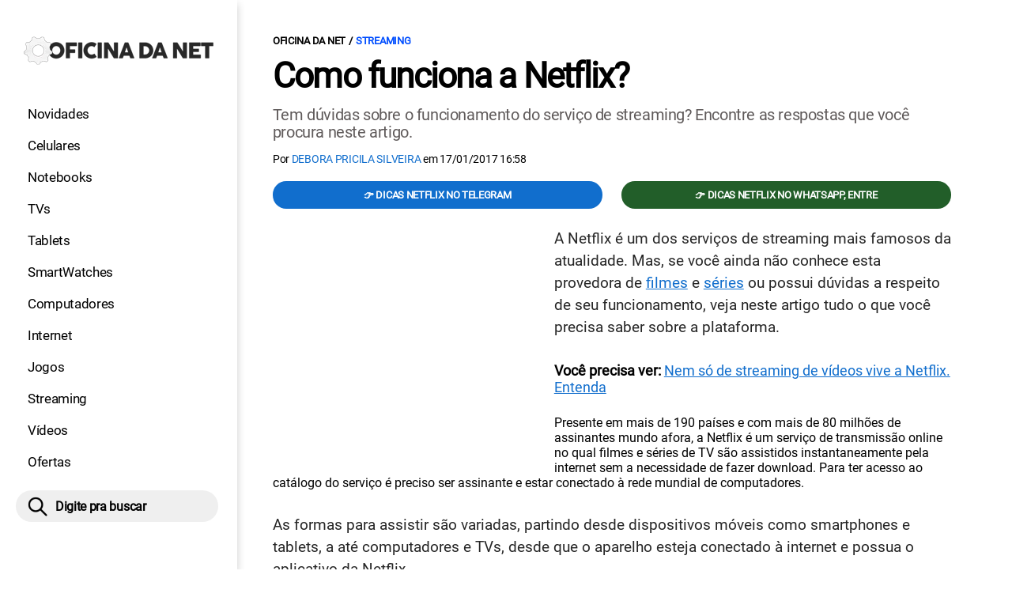

--- FILE ---
content_type: text/html; charset=UTF-8
request_url: https://www.oficinadanet.com.br/post/18149-como-funciona-a-netflix
body_size: 11259
content:
<!DOCTYPE html>
<html lang="pt-BR">
    
        <head>
        <title>Como funciona a Netflix?</title>
        <meta charset="utf-8"><meta name="robots" content="index, follow, max-snippet:-1, max-image-preview:large, max-video-preview:-1" />
        <meta name="description" content="Tem dúvidas sobre o funcionamento do serviço de streaming? Encontre as respostas que você procura neste artigo." />
        <meta name="keywords" content="Netflix2017,filmes,séries,deborapricilasilveira,netflix2018" />
        <meta name="viewport" content="width=device-width, initial-scale=1.0">
        <meta name="theme-color" content="#000">
        <meta property="fb:pages" content="276140207603" />
        <meta property="fb:app_id" content="209309632417494" />
        <link rel="manifest" href="https://www.oficinadanet.com.br/manifest.json">
        <link rel="alternate" type="application/rss+xml" title="Como funciona a Netflix?" href="https://www.oficinadanet.com.br/rss/geral" />
        <link rel="canonical" href="https://www.oficinadanet.com.br/post/18149-como-funciona-a-netflix" />
        <link rel="icon" type="image/png" sizes="96x96" href="https://www.oficinadanet.com.br/template/imagem/logo/logo-96.png">
        <link rel="icon" type="image/png" sizes="48x48" href="https://www.oficinadanet.com.br/template/imagem/logo/logo-48.png">
        <link rel="icon" type="image/png" sizes="32x32" href="https://www.oficinadanet.com.br/template/imagem/logo/logo-32.png">
        <link rel="icon" type="image/png" sizes="16x16" href="https://www.oficinadanet.com.br/template/imagem/logo/logo-16.png"><meta property="og:image" content="https://www.oficinadanet.com.br/imagens/post/18149/capa-net.jpg" /><meta property="og:image:width" content="750" /><meta property="og:image:height" content="403" /><meta property="og:image:alt" content="Como funciona a Netflix?" /><link rel="preconnect" href="https://www.googletagmanager.com"><link rel="preconnect" href="https://fonts.gstatic.com"><link rel="preconnect" href="https://fonts.googleapis.com"><link rel="preconnect" href="https://tm.jsuol.com.br"><link rel="preconnect" href="https://securepubads.g.doubleclick.net"><link rel="preconnect" href="https://c.amazon-adsystem.com"><link rel="preconnect" href="https://ajax.googleapis.com"><link rel="preconnect" href="https://analytics.google.com"><link rel="preconnect" href="https://www.googleadservices.com"><link rel="preconnect" href="https://i.ytimg.com"><link rel="preload" href="https://www.oficinadanet.com.br/template/m3/font/roboto/KFOmCnqEu92Fr1Mu4mxK.woff2" as="font" type="font/woff2" crossorigin>
            <script>
                const applicationServerKey = 'BJX8Rw2npfApIhpWy-3hPGZvdvdHECD4FLbylmtWsMgyUDgsOeP8R5K5E0SxCWxQ21rYmG7basOHXlDande8OgY';                
            </script><link rel="stylesheet preload" as="style" href="https://www.oficinadanet.com.br/template/css/style.css?v=5.76.2.45" ><link rel="stylesheet preload" as="style" href="https://www.oficinadanet.com.br/template/css/menu-site.css?v=5.76.2.45" ><link rel="stylesheet preload" as="style" href="https://www.oficinadanet.com.br/template/css/grid.css?v=5.76.2.45" ><link rel="stylesheet preload" as="style" href="https://www.oficinadanet.com.br/template/css/lista.css?v=5.76.2.45" ><link rel="stylesheet preload" as="style" href="https://www.oficinadanet.com.br/template/css/post.css?v=5.76.2.45" ><link rel="stylesheet preload" as="style" href="https://www.oficinadanet.com.br/template/m3/css/blc-related.css?v=5.76.2.45" ><link rel="stylesheet preload" as="style" href="https://www.oficinadanet.com.br/template/m3/css/pop-web-push.css?v=5.76.2.45" ><link rel="amphtml" href="https://www.oficinadanet.com.br/post/18149-como-funciona-a-netflix.amp">
        <script>
            var tempoReload         = 1800;
            var currentUser         = null;
            var popUserDataText     = "Utilizamos cookies essenciais e tecnologias semelhantes de acordo com nossa <a href='https://www.oficinadanet.com.br/privacidade'>Política de Privacidade</a> e, ao continuar navegando, você concorda com estas condições.";
            var googletag           = googletag || {};
            
            googletag.cmd           = googletag.cmd || [];

            const siteName          = "Oficina da Net";
            const siteUrl           = "https://www.oficinadanet.com.br";
            const siteAuth          = "https://www.oficinadanet.com.br/auth";
            const siteApi           = "https://api.oficinadanet.com.br";
            const appId             = 4;
            const ajax_url          = "https://www.oficinadanet.com.br/ajax_oficina.php";
            const load_ico          = '<span class="load-ico"></span>';
            const searchPlaceholder = "Pesquise por notícias, reviews, smartphones";
            const searchPartnerPub  = "partner-pub-5305121862343092:6284145173";
        </script>
            <script>
                const m3Targeting = "entretenimento";
            </script>
            <!-- Google Tag Manager -->
            <script>
                document.addEventListener('DOMContentLoaded', function() {
                    setTimeout(function(){
                        (function(w,d,s,l,i){w[l]=w[l]||[];w[l].push({'gtm.start':
                        new Date().getTime(),event:'gtm.js'});var f=d.getElementsByTagName(s)[0],
                        j=d.createElement(s),dl=l!='dataLayer'?'&l='+l:'';j.async=true;
                        //j.src='https://www.googletagmanager.com/gtm.js?id='+i+dl;
                        j.setAttribute('data-src', 'https://www.googletagmanager.com/gtm.js?id='+i+dl);
                        f.parentNode.insertBefore(j,f);
                        })(window,document,'script','dataLayer','GTM-M3W2PSQ');
                    }, 0);
                });
            </script>
            <!-- End Google Tag Manager -->
            <script defer data-src="https://www.oficinadanet.com.br/template/m3/js/lazy/post.js?v=4.40.7.54"></script><script async data-src="https://www.oficinadanet.com.br/template/m3/js/lazy/webpush.js?v=4.40.7.54"></script><script async data-src="https://www.oficinadanet.com.br/template/m3/js/lazy/utils.js?v=4.40.7.54"></script><script async data-src="https://www.oficinadanet.com.br/template/m3/js/script.js?v=4.40.7.54"></script><script async data-src="https://www.oficinadanet.com.br/template/js/lazy/script.js?v=4.40.7.54"></script><script async data-src="https://tm.jsuol.com.br/modules/external/admanager/oficina_da_net_ads.js"></script>
            <script>
                (() => {
                    let loadEvents = totalScripts = totalScriptsCarregados = {};
                    let runSetAttrSrcScript = true;

                    function attrScriptCarregado(element, tipo = undefined) {
                        totalScriptsCarregados['full']++;
                        if (tipo != undefined) {
                            totalScriptsCarregados[tipo]++;
                            if (totalScripts[tipo] == totalScriptsCarregados[tipo]) {
                                window.dispatchEvent(loadEvents[tipo]);
                            }
                        }
                        if (totalScripts['full'] == totalScriptsCarregados['full']) {
                            window.dispatchEvent(loadEvents['full']);
                        }
                    }

                    function setAttrSrcScriptNormal(element) {
                        element.onload = () => {
                            attrScriptCarregado(element, 'async');
                        };
                        element.setAttribute('src', element.getAttribute('data-src'));
                    }

                    function setAttrSrcScriptDefer(element) {
                        return new Promise((resolve, reject) => {
                            element.onload = () => {
                                attrScriptCarregado(element);
                                resolve(element);
                            };
                            element.setAttribute('src', element.getAttribute('data-src'));
                        });
                    }

                    async function setAttrSrcScript() {
                        if (runSetAttrSrcScript == true) {

                            loadEvents = {
                                async: new Event('lazyLoadScript'),
                                full: new Event('lazyLoadScriptFull')
                            };
        
                            totalScripts = {
                                async: document.querySelectorAll('script[data-src]:not([defer])').length,
                                full: document.querySelectorAll('script[data-src]:not([defer])').length + document.querySelectorAll('script[data-src][defer]').length
                            };

                            totalScriptsCarregados = {
                                async: 0,
                                full: 0
                            };
                            
                            runSetAttrSrcScript = false;
                            let arrayScripts = document.querySelectorAll('script[data-src]:not([defer])');
                            for (let i = 0; i < arrayScripts.length; i++) {
                                setAttrSrcScriptNormal(arrayScripts[i]);
                            }
                            let arrayScriptsDefer = document.querySelectorAll('script[data-src][defer]');
                            for (let i = 0; i < arrayScriptsDefer.length; i++) {
                                let element = arrayScriptsDefer[i];
                                await setAttrSrcScriptDefer(element);
                            }
                        }
                    }

                    window.addEventListener('mousemove', setAttrSrcScript);
                    window.addEventListener('focus', setAttrSrcScript);
                    window.addEventListener('scroll', setAttrSrcScript);
                    window.addEventListener('touchstart', setAttrSrcScript);
                    window.addEventListener('touchmove', setAttrSrcScript);
                })();
            </script>
    <script type="text/javascript">
        (function () {
            window.universal_variable = window.universal_variable || {};
            window.universal_variable.dfp = window.universal_variable.dfp || {};
            window.uolads = window.uolads || [];
        })();
    </script>
    <script type="text/javascript" data-src="//tm.jsuol.com.br/uoltm.js?id=ve3wwj" async></script>
    
    <!-- Google tag (gtag.js) -->
    <script async src="https://www.googletagmanager.com/gtag/js?id=AW-17534174776">
    </script>
    <script>
      window.dataLayer = window.dataLayer || [];
      function gtag(){dataLayer.push(arguments);}
      gtag("js", new Date());

      gtag("config", "AW-17534174776");
    </script>
    
            <script type="application/ld+json">
                {"@context":"https://schema.org/","@graph":[{"@type":"Organization","@id":"https://www.oficinadanet.com.br#organization","name":"Oficina da Net","url":"https://www.oficinadanet.com.br","logo":{"@type":"ImageObject","@id":"https://www.oficinadanet.com.br#logo","url":"https://www.oficinadanet.com.br/template/imagem/logo/logo-256.png","width":256,"height":256,"caption":"Oficina da Net"},"image":{"@id":"https://www.oficinadanet.com.br#logo"},"sameAs":["https://www.facebook.com/oficinadanet","https://twitter.com/OficinadaNet","https://www.instagram.com/oficinadanetoficial","https://www.youtube.com/oficinadanet"]},{"@type":"WebSite","@id":"https://www.oficinadanet.com.br#website","name":"Oficina da Net","url":"https://www.oficinadanet.com.br","publisher":{"@id":"https://www.oficinadanet.com.br#organization"},"potentialAction":{"@type":"SearchAction","target":"https://www.oficinadanet.com.br/index.php?acao=busca&q={search_term_string}","query-input":"required name=search_term_string"}},{"@type":"ImageObject","@id":"https://www.oficinadanet.com.br/post/18149-como-funciona-a-netflix#primaryimage","inLanguage":"pt-BR","url":"https://www.oficinadanet.com.br/imagens/post/18149/capa-net.jpg","contentUrl":"https://www.oficinadanet.com.br/imagens/post/18149/capa-net.jpg","width":750,"height":403},{"@type":"WebPage","@id":"https://www.oficinadanet.com.br/post/18149-como-funciona-a-netflix#webpage","name":"Como funciona a Netflix?","url":"https://www.oficinadanet.com.br/post/18149-como-funciona-a-netflix","inLanguage":"pt-BR","isPartOf":{"@id":"https://www.oficinadanet.com.br#website"},"primaryImageOfPage":{"@id":"https://www.oficinadanet.com.br/post/18149-como-funciona-a-netflix#primaryimage"}},{"@type":"BreadcrumbList","@id":"https://www.oficinadanet.com.br/post/18149-como-funciona-a-netflix#breadcrumb","itemListElement":[[{"@type":"ListItem","position":0,"item":{"@type":"WebPage","@id":"https://www.oficinadanet.com.br","url":"https://www.oficinadanet.com.br","name":"Oficina da Net"}},{"@type":"ListItem","position":1,"item":{"@type":"WebPage","@id":"https://www.oficinadanet.com.br/entretenimento","url":"https://www.oficinadanet.com.br/entretenimento","name":"Streaming"}}]]},{"@type":"TechArticle","@id":"https://www.oficinadanet.com.br/post/18149-como-funciona-a-netflix#article","articleSection":"Streaming","isPartOf":{"@id":"https://www.oficinadanet.com.br/post/18149-como-funciona-a-netflix#webpage"},"mainEntityOfPage":"https://www.oficinadanet.com.br/post/18149-como-funciona-a-netflix#webpage","publisher":{"@id":"https://www.oficinadanet.com.br#organization"},"headline":"Como funciona a Netflix?","image":{"@type":"ImageObject","url":"https://www.oficinadanet.com.br/imagens/post/18149/capa-net.jpg","width":750,"height":403},"datePublished":"2017-01-17T16:58:00-02:00","dateModified":"2017-01-17T16:58:00-02:00","alternativeHeadline":"Como funciona a Netflix?","thumbnailUrl":"https://www.oficinadanet.com.br/imagens/post/18149/capa-net.jpg","author":{"@type":"Person","@id":"https://www.oficinadanet.com.br/sobre/debora-pricila-silveira#author","name":"Debora Pricila Silveira","description":"","url":"https://www.oficinadanet.com.br/sobre/debora-pricila-silveira","sameAs":[],"image":{"@type":"ImageObject","@id":"https://www.oficinadanet.com.br#personlogo","url":"https://www.oficinadanet.com.br/imagens/adm_usuario/275/debora-ico.jpg","caption":"Debora Pricila Silveira"}},"description":"Tem d\u00favidas sobre o funcionamento do servi\u00e7o de streaming? Encontre as respostas que voc\u00ea procura neste artigo.","commentCount":0,"keywords":"Netflix2017,filmes,s\u00e9ries,deborapricilasilveira,netflix2018","isAccessibleForFree":true}]}
             </script>
        <meta property="og:type" content="article" />
        <meta property="og:site_name" content="Oficina da Net" />
        <meta property="og:title" content="Como funciona a Netflix?" />
        <meta property="og:description" content="Tem dúvidas sobre o funcionamento do serviço de streaming? Encontre as respostas que você procura neste artigo." />
        <meta property="og:url" content="https://www.oficinadanet.com.br/post/18149-como-funciona-a-netflix" />
        <meta property="article:publisher" content="https://www.facebook.com/oficinadanet" />
        <meta property="article:tag" content="Netflix2017,filmes,séries,deborapricilasilveira,netflix2018">
        <meta name="twitter:card" content="summary_large_image" />
        <meta name="twitter:title" content="Como funciona a Netflix?" />
        <meta name="twitter:image" content="https://www.oficinadanet.com.br/imagens/post/18149/capa-net.jpg" />
        <meta name="twitter:site" content="@oficinadanet" />
        <meta name="twitter:description" content="Tem dúvidas sobre o funcionamento do serviço de streaming? Encontre as respostas que você procura neste artigo." />

        <link rel="image_src" href="https://www.oficinadanet.com.br/imagens/post/18149/capa-net.jpg" />
        </head>
        <body data-hash="84a3439bf1ed35849a5863ba1eff1cfd" >
            <main id="main" class="center-content" tabindex="0" aria-label="Conteúdo principal">
<header id="header">
    <div class="container p-lg-0">
        <div class="row">
            <div class="col-8 p-0 p-lg-3 col-lg-12 order-2 order-lg-1">
        <div class="logo logo" >
            <a href="https://www.oficinadanet.com.br" ><img loading="lazy" srcset="https://www.oficinadanet.com.br/template/imagem/logo/logo.png 1x, https://www.oficinadanet.com.br/template/imagem/logo/logo-2x.png 2x" width="240" height="45"  class="img " src="https://www.oficinadanet.com.br/template/imagem/logo/logo.png" alt="Oficina da Net" title="Oficina da Net" />
            </a>
        </div>
            </div>
            <div class="col-2 col-lg-12 order-1 order-lg-2">
                <label for="696939348b9f5" class="d-block" aria-label="Menu">
                    <img aria-label="Menu" class="toggle-active header-nav" src="https://www.oficinadanet.com.br/template/imagem/ico/menu-sm.png" srcset="https://www.oficinadanet.com.br/template/imagem/ico/menu-sm.png 1x, https://www.oficinadanet.com.br/template/imagem/ico/menu-sm-2x.png 2x" loading="lazy" alt="Menu" />
                </label>
                <input class="menu-is-visible d-none" type="checkbox" id="696939348b9f5" >
                <div class="menu-wrapper header-nav" id="sidebar-header-nav" >
                    <label for="696939348b9f5" class="close-menu-css" aria-label="Fechar menu">
                        <img width="25" height="25" aria-label="Fechar menu" class="close toggle-active" src="https://www.oficinadanet.com.br/template/imagem/ico/close-sm.png" srcset="https://www.oficinadanet.com.br/template/imagem/ico/close-sm.png 1x, https://www.oficinadanet.com.br/template/imagem/ico/close-sm-2x.png 2x" loading="lazy" alt="Fechar menu" />
                    </label>
                    <ul class="header-nav main-nav" ><li><a class="nav-item tg-menu" href="/novidades" >Novidades</a></li><li><a class="nav-item tg-menu" href="/smartphones" >Celulares</a></li><li><a class="nav-item tg-menu" href="/notebooks" >Notebooks</a></li><li><a class="nav-item tg-menu" href="/smarttvs" >TVs</a></li><li><a class="nav-item tg-menu" href="/tablets" >Tablets</a></li><li><a class="nav-item tg-menu" href="/smartwatches" >SmartWatches</a></li><li><a class="nav-item tg-menu" href="/computadores" >Computadores</a></li><li><a class="nav-item tg-menu" href="/internet" >Internet</a></li><li><a class="nav-item tg-menu" href="/games" >Jogos</a></li><li><a class="nav-item tg-menu" href="/entretenimento" >Streaming</a></li><li><a class="nav-item tg-menu" href="https://www.oficinadanet.com.br/go/youtube" >Vídeos</a></li><li><a class="nav-item tg-menu" href="/ofertas" >Ofertas</a></li></ul>
                </div>
            </div>
            <div class="col-2 col-lg-12 pe-lg-3 order-3 header-busca">
                <div class="d-block mt-lg-3 mb-lg-4 position-relative">
                    <span id="busca-form-desktop" class="header-search lupa-sm d-none d-lg-block"></span>
                    <label class="d-block d-lg-none" for="6969592cf4079" >
                        <img width="25" height="25" class="busca-button toggle-active header-search d-block" src="https://www.oficinadanet.com.br/template/imagem/ico/lupa-sm.png" srcset="https://www.oficinadanet.com.br/template/imagem/ico/lupa-sm.png 1x, https://www.oficinadanet.com.br/template/imagem/ico/lupa-sm-2x.png 2x" loading="lazy" alt="Busca" />
                    </label>
                    <input class="busca-is-visible d-none" id="6969592cf4079" type="checkbox" >
                    <div id="busca-form" class="busca"><div class="gcse-searchbox-only" data-resultsUrl="https://www.oficinadanet.com.br/index.php?acao=busca" ></div></div>
                    <label class="busca-overlay" for="6969592cf4079" ></label>
                </div>
            </div>
        </div>
    </div>
</header><div class="wrap-dw-slot-ad "><div class="dw-slot-ad" id="gpt_unit_/6524261/ON-INTERSTITIAL_0"></div></div>
<article>
    <section class="container container-center container-post padding-main">
        <div class="row">
            <div class="col-12">
        <ul class="breadcrumb"><li><a href="https://www.oficinadanet.com.br">Oficina da Net</a></li><li><a href="https://www.oficinadanet.com.br/entretenimento">Streaming</a></li>
        </ul>
                <div class="post-details">
                    <h1 class="title"><a class="title" rel="bookmark" title="Como funciona a Netflix?" href="https://www.oficinadanet.com.br/post/18149-como-funciona-a-netflix">Como funciona a Netflix?</a></h1>
                    <p class="description">Tem dúvidas sobre o funcionamento do serviço de streaming? Encontre as respostas que você procura neste artigo.</p>
                    <div class="post-info">
                        <div class="text">
                            <div class="info autor">Por <a href="https://www.oficinadanet.com.br/sobre/debora-pricila-silveira" title="Posts de Debora Pricila Silveira" rel="author" >Debora Pricila Silveira</a> em <time datetime="2017-01-17 16:58:00">17/01/2017 16:58</time></div>
                        </div>
                    </div>
                </div>
            </div>
            <div class="col-xxl-8 pe-xxl-5 order-1">
                <div class="row no-gutters">
                    <div class="col-12 post-capa">
                    </div>
                        <div class="col-12 mb-2 bg-social">
                <div class="row text-center btn-social bg-social" >
                    <div class="col-md-6 mb-3" ><a target="_blank" rel="nofollow noreferrer noopener" class="d-block button button-primary telegram" href="https://t.me/oficinadanetflix" >👉 Dicas Netflix no Telegram</a></div><div class="col-md-6 mb-3" ><a target="_blank" rel="nofollow noreferrer noopener" class="d-block button button-primary whatsapp" href="https://www.oficinadanet.com.br/go/whatsappflix" >👉 Dicas Netflix no WhatsApp, entre</a></div>
                </div>
                        </div>
                    <div id="post-texto" class="col-12 post-texto">
        <div class="post-content">
            
            <div class="content p402_premium">
                <div class="wrap-dw-slot-ad banner-336x280"><div class="dw-slot-ad" id="div-gpt-ad-1581956779814-0"></div></div><p>A Netflix é um dos serviços de streaming mais famosos da atualidade. Mas, se você ainda não conhece esta provedora de <a class="lib tg-lib" href="https://www.oficinadanet.com.br/netflix2018/23817-os-melhores-filmes-para-assistir-na-netflix-em-2018">filmes</a> e <a class="lib tg-lib" href="https://www.oficinadanet.com.br/netflix/23416-as-40-melhores-series-para-assistir-na-netflix-em-2018">séries</a> ou possui dúvidas a respeito de seu funcionamento, veja neste artigo tudo o que você precisa saber sobre a plataforma.</p>
<p>
            <div class="conteudo_related p402_hide">
                    <div class="related_title relatedid_6969592cf36ca list_related id_unique" >
                        Você precisa ver: <a class="title mb-2 tg-rel-interno" href="https://www.oficinadanet.com.br/post/18065-nem-so-de-streaming-de-videos-vive-a-netflix-entenda">Nem só de streaming de vídeos vive a Netflix. Entenda</a>
                    </div>
            </div>Presente em mais de 190 países e com mais de 80 milhões de assinantes mundo afora, a Netflix é um serviço de transmissão online no qual filmes e séries de TV são assistidos instantaneamente pela internet sem a necessidade de fazer download. Para ter acesso ao catálogo do serviço é preciso ser assinante e estar conectado à rede mundial de computadores.</p>
<p>As formas para assistir são variadas, partindo desde dispositivos móveis como smartphones e tablets, a até computadores e TVs, desde que o aparelho esteja conectado à internet e possua o aplicativo da Netflix.</p>
<h2>Netflix tem custo?</h2>
<p>Sim. Para ter acesso às produções disponíveis no catálogo da Netflix é preciso pagar um valor mensal, que vai de R$ 19,90 para o plano básico, R$ 22,90 para o plano padrão, até R$ 29,90 para o plano Premium (neste caso é possível assistir Netflix em até quatro telas simultâneas, entre outras vantagens). A empresa oferece um mês de experimentação gratuito. Assim, por 30 dias é possível assistir online a um número ilimitado de filmes, séries e documentários. Se você gostar do serviço, não é preciso fazer mais nada. Sua assinatura continuará válida pelo tempo que você desejar. É possível cancelar a sua inscrição quando quiser, sem multas ou nenhuma outra taxa. Para começar a usar é só se inscrever. Clique <a href="https://www.netflix.com" class="tg-link-manual"    rel="nofollow  noopener"target="_blank">aqui</a> para se cadastrar.<div class="wrap-dw-slot-ad banner-video-area m-auto"><div class="dw-slot-ad" id="banner-video-area"></div></div></p>

            <figure class="lazy" >
                    <picture>
                        <source media="(min-width: 769px)" srcset="https://www.oficinadanet.com.br/media/post/18149/750/oi.png, https://www.oficinadanet.com.br/imagens/post/18149/oi.png 2x" >
                        <source media="(min-width: 481px)" srcset="https://www.oficinadanet.com.br/media/post/18149/738/oi.png" >
                        <source media="(min-width: 413px)" srcset="https://www.oficinadanet.com.br/media/post/18149/345/oi.png, https://www.oficinadanet.com.br/media/post/18149/746/oi.png 2x">
                        <source media="(min-width: 361px)" srcset="https://www.oficinadanet.com.br/media/post/18149/345/oi.png, https://www.oficinadanet.com.br/media/post/18149/690/oi.png 2x">
                        <img loading="lazy" width="330" height="158" src="https://www.oficinadanet.com.br/media/post/18149/330/oi.png" srcset="https://www.oficinadanet.com.br/media/post/18149/660/oi.png 2x" alt="" title="" >
                    </picture>
            </figure>
<h2>E como funciona esta cobrança?</h2>
<p>O valor mensal será debitado a cada mês, no dia em que você efetuou sua inscrição. Se a sua data de faturamento estiver agendada para um dia que não existe em um determinado mês (como o dia 31), você será cobrado no último dia daquele mês. É possível realizar o pagamento por cartão de crédito ou pelos<a class="tg-link-manual" href="https://www.oficinadanet.com.br/post/15352-chegaram-os-cartoes-pre-pago-de-netflix" > cartões pré-pagos da Netflix</a>. Também conhecidos como cartões presente, eles podem ser encontrados nos valores de R$ 30, R$ 70 e R$ 150. Cada cartão possui uma área raspável com um código que deve ser inserido no próprio site da Netflix.</p>
<p>Se o saldo do seu cartão for inferior ao necessário para um mês de conteúdo, você terá acesso ao catálogo pelo tempo proporcional aos seus créditos.</p>
<p><strong>Veja também:</strong></p>
<ul>
<li><a class="tg-link-manual" href="https://www.oficinadanet.com.br/post/15898-a-historia-da-netflix" >A história da Netflix</a></li>
<li><a class="tg-link-manual" href="https://www.oficinadanet.com.br/post/15646-por-que-a-netflix-remove-filmes-e-seriados-do-catalogo" >Por que a Netflix remove filmes e seriados do catálogo?</a></li>
<li><a class="tg-link-manual" href="https://www.oficinadanet.com.br/post/17864-por-que-nem-todo-conteudo-da-netflix-pode-ser-baixado" >Por que nem todo conteúdo da Netflix pode ser baixado?</a></li>
</ul>
<h2>Como é o catálogo da Netfix?</h2>
<p>A Netflix disponibiliza para seus assinantes milhares de filmes e séries para assistir online em qualquer aparelho compatível com a plataforma. Não há comerciais e você pode pausar, retroceder, avançar ou assistir ao conteúdo quantas vezes quiser e a hora que desejar. Além de produções de terceiros, a Netflix também possui seus próprios títulos que são as séries e filmes originais, como Orange is The New Black, Narcos e Stranger Things, seriados da plataforma que se tornaram bem conhecidos.</p>

            <figure class="lazy" >
                    <picture>
                        <source media="(min-width: 769px)" srcset="https://www.oficinadanet.com.br/media/post/18149/750/oi2.png, https://www.oficinadanet.com.br/imagens/post/18149/oi2.png 2x" >
                        <source media="(min-width: 481px)" srcset="https://www.oficinadanet.com.br/media/post/18149/738/oi2.png" >
                        <source media="(min-width: 413px)" srcset="https://www.oficinadanet.com.br/media/post/18149/345/oi2.png, https://www.oficinadanet.com.br/media/post/18149/746/oi2.png 2x">
                        <source media="(min-width: 361px)" srcset="https://www.oficinadanet.com.br/media/post/18149/345/oi2.png, https://www.oficinadanet.com.br/media/post/18149/690/oi2.png 2x">
                        <img loading="lazy" width="330" height="158" src="https://www.oficinadanet.com.br/media/post/18149/330/oi2.png" srcset="https://www.oficinadanet.com.br/media/post/18149/660/oi2.png 2x" alt="" title="" >
                    </picture>
            </figure>
<h2>Qual é a velocidade de Internet necessária?</h2>
<p>A velocidade mínima exigida pela Netflix é de 0,5 megabits por segundo. Porém, a empresa recomenda uma conexão mais rápida se você deseja ter uma qualidade de vídeo melhor. Segundo a companhia, "embora seja possível assistir online com diversos níveis de largura de banda, a velocidade e a largura da sua conexão de internet de banda larga podem influenciar a sua experiência de visualização".</p>
<h2>Onde posso assistir à Netflix?</h2>
<p>
            <div class="conteudo_related p402_hide">
                    <div class="related_title relatedid_6969592cf372a list_related id_unique" >
                        Você precisa ver: <a class="title mb-2 tg-rel-interno" href="https://www.oficinadanet.com.br/post/18123-netflix-tera-filme-de-super-heroi-com-poderes-hackers">Netflix terá filme de super-herói com poderes hackers</a>
                    </div>
            </div>Você pode assistir à Netflix em qualquer aparelho conectado à internet com o aplicativo da Netflix, como Smart TVs, <a class="lib tg-lib" href="https://www.oficinadanet.com.br/videogames">videogames</a>, players de streaming, celulares e tablets. Ou ainda pelo computador. Neste caso, não é preciso o app.</p><div class="wrap-dw-slot-ad banner-336x280 auto"><div class="dw-slot-ad" id="div-gpt-ad-1581957253011-0"></div></div>
<h2>Como faço para assistir ao conteúdo da Netflix no computador?</h2>
<p>Abra o <a class="lib tg-lib" href="https://www.oficinadanet.com.br/internet/35255-melhores-navegadores-para-utilizar-no-pc-em-2021">navegador</a> de internet e acesse netflix.com. Em seguida entre com a sua conta Netflix. Pronto, agora é só selecionar um título para assistir.</p>
<h2>Como funciona o aplicativo da Netflix?</h2>
<p>O aplicativo da Netflix permite assistir online todo o conteúdo da plataforma usando qualquer aparelho conectado à internet e que tenha o software instalado. O app pode variar conforme o aparelho e a mídia, desta forma, as funções também podem ser diferentes em cada aparelho.</p>

            <figure class="lazy" >
                    <picture>
                        <source media="(min-width: 769px)" srcset="https://www.oficinadanet.com.br/media/post/18149/750/ve_netflix_desde_celular_sin_acabarte_tus_datos.jpg, https://www.oficinadanet.com.br/imagens/post/18149/ve_netflix_desde_celular_sin_acabarte_tus_datos.jpg 2x" >
                        <source media="(min-width: 481px)" srcset="https://www.oficinadanet.com.br/media/post/18149/738/ve_netflix_desde_celular_sin_acabarte_tus_datos.jpg" >
                        <source media="(min-width: 413px)" srcset="https://www.oficinadanet.com.br/media/post/18149/345/ve_netflix_desde_celular_sin_acabarte_tus_datos.jpg, https://www.oficinadanet.com.br/media/post/18149/746/ve_netflix_desde_celular_sin_acabarte_tus_datos.jpg 2x">
                        <source media="(min-width: 361px)" srcset="https://www.oficinadanet.com.br/media/post/18149/345/ve_netflix_desde_celular_sin_acabarte_tus_datos.jpg, https://www.oficinadanet.com.br/media/post/18149/690/ve_netflix_desde_celular_sin_acabarte_tus_datos.jpg 2x">
                        <img loading="lazy" width="330" height="154" src="https://www.oficinadanet.com.br/media/post/18149/330/ve_netflix_desde_celular_sin_acabarte_tus_datos.jpg" srcset="https://www.oficinadanet.com.br/media/post/18149/660/ve_netflix_desde_celular_sin_acabarte_tus_datos.jpg 2x" alt="" title="" >
                    </picture>
            </figure>
<h2>Em quantos aparelhos posso usar a Netflix ao mesmo tempo?</h2>
<p>Isto vai depender do seu plano. Se for o básico, você só poderá assistir em um único dispositivo. O padrão permite que até duas telas sejam usadas simultaneamente e, com o Premium, é possível que até quatro aparelhos estejam conectados à Netflix ao mesmo tempo.</p>
<h2>Os títulos da Netflix estão disponíveis em alta definição?</h2>
<p>Sim. Diversos títulos na Netflix estão disponíveis em alta definição (HD) e ultra-alta definição (Ultra HD). Também existem alguns conteúdos disponíveis em 4K. Contudo, vale ressaltar que a qualidade da imagem pode variar conforme a mídia que você está utilizando para assistir ao conteúdo, bem como a sua conexão com a internet. Além disso, a qualidade da imagem pode ser afetada por uma série de outros fatores, como a sua localização e a banda larga disponível. Assistir online em HD exige mais largura de banda do que as transmissões em qualidade padrão.</p>
<p>E então, conseguiu esclarecer suas dúvidas? Se você ainda não possui uma assinatura, mas deseja entrar para o time de usuários, clique<a href="https://www.netflix.com/br/" class="tg-link-manual"     rel="nofollow  noopener"target="_blank"> aqui </a>para fazer seu cadastro e passar a ter acesso a todo conteúdo da plataforma. E, para ficar por dentro de todas as novidades no serviço de streaming, acesse nosso <a class="tg-link-manual" href="https://www.oficinadanet.com.br/netflix2017" >especial Netflix</a> e saiba sempre antes as novidades que <a class="tg-link-manual" href="https://www.oficinadanet.com.br/post/18134-novidades-e-lancamentos-netflix-da-semana-1701-22012017" >estão chegando</a> e os títulos que estão <a class="tg-link-manual" href="https://www.oficinadanet.com.br/post/17995-titulos-que-serao-removidos-da-netflix-em-janeiro-de-2017" >deixando</a> o catálogo da plataforma.</p></p>            
            </div>
        </div>
            <div class="post-tags">
                <ul class="nav-tag my-3"><li><a class="tg-nav-bar simple" href="https://www.oficinadanet.com.br/netflix2017" >Netflix lançamentos em 2017</a></li><li><a class="tg-nav-bar simple" href="https://www.oficinadanet.com.br/netflix2018/23817-os-melhores-filmes-para-assistir-na-netflix-em-2018" >Filme</a></li><li><a class="tg-nav-bar simple" href="https://www.oficinadanet.com.br/netflix/23416-as-40-melhores-series-para-assistir-na-netflix-em-2018" >Séries</a></li><li><a class="tg-nav-bar simple" href="https://www.oficinadanet.com.br/deborapricilasilveira" >Débora Pricila Silveira</a></li><li><a class="tg-nav-bar simple" href="https://www.oficinadanet.com.br/netflix2018" >Lançamentos Netflix</a></li>
                </ul>
            </div>
                <div class="row text-center btn-social bg-social" >
                    <div class="col-md-6 mb-3" ><a target="_blank" rel="nofollow noreferrer noopener" class="d-block button button-primary telegram" href="https://t.me/oficinadanetflix" >👉 Dicas Netflix no Telegram</a></div><div class="col-md-6 mb-3" ><a target="_blank" rel="nofollow noreferrer noopener" class="d-block button button-primary whatsapp" href="https://www.oficinadanet.com.br/go/whatsappflix" >👉 Dicas Netflix no WhatsApp, entre</a></div>
                </div>
                    </div>
                </div>
            </div>
            <aside class="col-xxl-4 pe-xxl-5 mt-3 mt-xxl-0 order-3 order-xxl-2 post-sidebar">
    <div class="col-12 my-2 mb-4">  
        <div class="section-title"><a href="https://www.oficinadanet.com.br/entretenimento">Streaming</a></div>
        <div class="menu-post p-2">
        <div class="row">
            <ul class="menu-pdr page-list-menu main-nav"><li><a class="nav-item tg-menu" href="https://www.oficinadanet.com.br/melhores/44902-filmes">Melhores filmes</a></li><li><a class="nav-item tg-menu" href="/netflix">Netflix</a></li><li><a class="nav-item tg-menu" href="/amazon-prime-video">Amazon Prime Video</a></li><li><a class="nav-item tg-menu" href="/disney-plus">Disney+</a></li><li><a class="nav-item tg-menu" href="/hbo-max">MAX</a></li><li><a class="nav-item tg-menu" href="https://www.oficinadanet.com.br/entretenimento/31715-assistir-filmes-online-gratis-os-melhores-sites-em-2020">Filmes online grátis</a></li><li><a class="nav-item tg-menu" href="/iptv">IPTV</a></li>        
            </ul>
        </div>
        </div>
    </div>
    <div class="call-block mb-4 bg-social" style="text-align:center; padding:20px; border-radius:1px; background:#f9fafc;">
        <p style="font-size:18px;">
            🟢 Entre no <b>Oficina da Net no WhatsApp</b> e receba 
            as melhores ofertas, lançamentos e notícias de smartphones e tecnologia!
        </p>

        <a target="_blank" 
            href="https://www.oficinadanet.com.br/go/whatsapp" 
            class="button button-secondary" 
            style="display:inline-block; margin-top:16px; font-weight:bold; padding:14px 28px; border-radius:50px; text-decoration:none; font-size:16px; box-shadow:0 3px 8px rgba(0,0,0,0.1); transition:all 0.2s;">
            👉 Entrar no WhatsApp 👈
        </a>
    </div>
    <div class="banner-side-out"><div class="wrap-dw-slot-ad banner-300x600 sticky"><div class="dw-slot-ad" id="div-gpt-ad-1581959153599-0"></div></div></div>
            </aside>
            <div class="col-xxl-8 pe-xxl-5 order-2 order-xxl-3"><div class="section-title my-4"><span>Relacionados</span></div>
                <div class="row relacionados lst-main " >
                        <div class="list-item min col-md-6 col-lg-12 col-xl-6 col-xxl-12 mb-4" ><a class="image round-min" href="https://www.oficinadanet.com.br/entretenimento/66887-sessao-da-tarde-hoje-filme-globo-quinta-15-01" ><img loading="lazy" srcset="https://www.oficinadanet.com.br/media/post/66887/142/o-segredo-ouse-sonhar-1.jpg 142w, https://www.oficinadanet.com.br/media/post/66887/284/o-segredo-ouse-sonhar-1.jpg 2x, https://www.oficinadanet.com.br/media/post/66887/230/o-segredo-ouse-sonhar-1.jpg 230w"sizes="(min-width: 992px) 230px, (min-width: 768px) 142px, (min-width: 576px) 142px,  142px" width="142" height="80"  class="img round-min" src="https://www.oficinadanet.com.br/media/post/66887/142/o-segredo-ouse-sonhar-1.jpg" alt="Sessão da Tarde: qual filme vai passar na Globo hoje, 15 de janeiro" title="Sessão da Tarde: qual filme vai passar na Globo hoje, 15 de janeiro" /></a><div class="info d-block" ><span class="categoria cartola" ><a href="https://www.oficinadanet.com.br/entretenimento">Streaming</a></span><h2 ><a class="title tg-rel-bottom" href="https://www.oficinadanet.com.br/entretenimento/66887-sessao-da-tarde-hoje-filme-globo-quinta-15-01" >Sessão da Tarde: qual filme vai passar na Globo hoje, 15 de janeiro</a></h2><p class="description d-none" >O filme de hoje na Sessão da Tarde, nesta quinta-feira, 15 de janeiro de 2026, é um drama tocante sobre resiliência, amor familiar e a possibilidade de recomeços mesmo nos momentos mais difíceis</p></div>
                        </div>
                        <div class="list-item min col-md-6 col-lg-12 col-xl-6 col-xxl-12 mb-4" ><a class="image round-min" href="https://www.oficinadanet.com.br/entretenimento/66875-jogos-de-hoje-15-01-2026-onde-assistir" ><img loading="lazy" srcset="https://www.oficinadanet.com.br/media/post/66875/142/futebol-na-tv-4.jpg 142w, https://www.oficinadanet.com.br/media/post/66875/284/futebol-na-tv-4.jpg 2x, https://www.oficinadanet.com.br/media/post/66875/230/futebol-na-tv-4.jpg 230w"sizes="(min-width: 992px) 230px, (min-width: 768px) 142px, (min-width: 576px) 142px,  142px" width="142" height="80"  class="img round-min" src="https://www.oficinadanet.com.br/media/post/66875/142/futebol-na-tv-4.jpg" alt="Quem joga hoje, quinta (15/01)? Veja onde assistir futebol ao vivo na TV e internet" title="Quem joga hoje, quinta (15/01)? Veja onde assistir futebol ao vivo na TV e internet" /></a><div class="info d-block" ><span class="categoria cartola" ><a href="https://www.oficinadanet.com.br/entretenimento">Streaming</a></span><h2 ><a class="title tg-rel-bottom" href="https://www.oficinadanet.com.br/entretenimento/66875-jogos-de-hoje-15-01-2026-onde-assistir" >Quem joga hoje, quinta (15/01)? Veja onde assistir futebol ao vivo na TV e internet</a></h2><p class="description d-none" >Veja agora a lista dos jogos nesta quinta-feira, 15/01/2026, com destaque para a Copinha na terceira fase, Paulistão, Carioca, Bundesliga e mais</p></div>
                        </div>
                        <div class="list-item min col-md-6 col-lg-12 col-xl-6 col-xxl-12 mb-4" ><a class="image round-min" href="https://www.oficinadanet.com.br/entretenimento/66866-sessao-da-tarde-hoje-filme-globo-quarta-14-01" ><img loading="lazy" srcset="https://www.oficinadanet.com.br/media/post/66866/142/os-croods-2-uma-nova-era.jpg 142w, https://www.oficinadanet.com.br/media/post/66866/284/os-croods-2-uma-nova-era.jpg 2x, https://www.oficinadanet.com.br/media/post/66866/230/os-croods-2-uma-nova-era.jpg 230w"sizes="(min-width: 992px) 230px, (min-width: 768px) 142px, (min-width: 576px) 142px,  142px" width="142" height="80"  class="img round-min" src="https://www.oficinadanet.com.br/media/post/66866/142/os-croods-2-uma-nova-era.jpg" alt="Sessão da Tarde: qual filme vai passar na Globo hoje, 14 de janeiro" title="Sessão da Tarde: qual filme vai passar na Globo hoje, 14 de janeiro" /></a><div class="info d-block" ><span class="categoria cartola" ><a href="https://www.oficinadanet.com.br/entretenimento">Streaming</a></span><h2 ><a class="title tg-rel-bottom" href="https://www.oficinadanet.com.br/entretenimento/66866-sessao-da-tarde-hoje-filme-globo-quarta-14-01" >Sessão da Tarde: qual filme vai passar na Globo hoje, 14 de janeiro</a></h2><p class="description d-none" >O filme de hoje na Sessão da Tarde, nesta quarta-feira, 14 de janeiro de 2026, é uma animação divertida que mistura humor familiar, ação e mensagens sobre aceitação e convivência</p></div>
                        </div>
                </div>
            </div>
        </div>
    </section>
</article>
    <div class="container container-center padding-main">
            <div class="row">
                <div class="col-12 my-2 px-2">
                    <b>Assuntos em alta:</b>
                    <ul class="nav-tag my-3"><li><a class="tg-nav-bar simple" href="/oneui8">One Ui 8</a></li><li><a class="tg-nav-bar simple" href="/apple">Apple</a></li><li><a class="tg-nav-bar simple" href="/google">Google</a></li><li><a class="tg-nav-bar simple" href="/motorola">Motorola</a></li><li><a class="tg-nav-bar simple" href="/samsung">Samsung</a></li><li><a class="tg-nav-bar simple" href="/xiaomi">Xiaomi</a></li><li><a class="tg-nav-bar simple" href="/entretenimento/59175-filmes-confirmados-2025">Filmes 2025</a></li><li><a class="tg-nav-bar simple" href="https://www.oficinadanet.com.br/android16">Android 16</a></li>        
                    </ul>
                </div>
            </div>
        <div class="col-12 my-2"><div class=" mb-xl-5">
                <div class="row destaques_geral lst-default " >
                        <div class="list-item min col-11 col-md-6 col-xl-3 mb-4 ps-md-3" ><a class="image round-min" href="https://www.oficinadanet.com.br/netflix/23416-as-40-melhores-series-para-assistir-na-netflix-em-2018" ><img loading="lazy" srcset="https://www.oficinadanet.com.br/media/post/23416/142/30-melhores-series-para-assistir-na-netflix-em-janeiro-de-2026-1.jpg 142w, https://www.oficinadanet.com.br/media/post/23416/284/30-melhores-series-para-assistir-na-netflix-em-janeiro-de-2026-1.jpg 2x, https://www.oficinadanet.com.br/media/post/23416/329/30-melhores-series-para-assistir-na-netflix-em-janeiro-de-2026-1.jpg 329w, https://www.oficinadanet.com.br/media/post/23416/267/30-melhores-series-para-assistir-na-netflix-em-janeiro-de-2026-1.jpg 267w"sizes="(min-width: 1200px) 267px, (min-width: 992px) 329px, (min-width: 768px) 142px, (min-width: 576px) 142px,  142px" width="142" height="80"  class="img round-min" src="https://www.oficinadanet.com.br/media/post/23416/142/30-melhores-series-para-assistir-na-netflix-em-janeiro-de-2026-1.jpg" alt="30 melhores séries para assistir na Netflix em janeiro de 2026" title="30 melhores séries para assistir na Netflix em janeiro de 2026" /></a><div class="info d-block" ><span class="categoria cartola" ><a href="https://www.oficinadanet.com.br/netflix">NETFLIX</a></span><h2 ><a class="title title-min" href="https://www.oficinadanet.com.br/netflix/23416-as-40-melhores-series-para-assistir-na-netflix-em-2018" >30 melhores séries para assistir na Netflix em janeiro de 2026</a></h2></div>
                        </div>
                        <div class="list-item min col-11 col-md-6 col-xl-3 mb-4 ps-md-3" ><a class="image round-min" href="https://www.oficinadanet.com.br/post/19181-10-perfis-mais-seguidos-no-instagram-no-brasil" ><img loading="lazy" srcset="https://www.oficinadanet.com.br/media/post/19181/142/10-brasileiros-mais-seguidos-do-instagram-em-novembro-de-2025.jpg 142w, https://www.oficinadanet.com.br/media/post/19181/284/10-brasileiros-mais-seguidos-do-instagram-em-novembro-de-2025.jpg 2x, https://www.oficinadanet.com.br/media/post/19181/329/10-brasileiros-mais-seguidos-do-instagram-em-novembro-de-2025.jpg 329w, https://www.oficinadanet.com.br/media/post/19181/267/10-brasileiros-mais-seguidos-do-instagram-em-novembro-de-2025.jpg 267w"sizes="(min-width: 1200px) 267px, (min-width: 992px) 329px, (min-width: 768px) 142px, (min-width: 576px) 142px,  142px" width="142" height="80"  class="img round-min" src="https://www.oficinadanet.com.br/media/post/19181/142/10-brasileiros-mais-seguidos-do-instagram-em-novembro-de-2025.jpg" alt="10 brasileiros mais seguidos do Instagram em janeiro de 2026" title="10 brasileiros mais seguidos do Instagram em janeiro de 2026" /></a><div class="info d-block" ><span class="categoria cartola" ><a href="https://www.oficinadanet.com.br/redes-sociais">Redes sociais</a></span><h2 ><a class="title title-min" href="https://www.oficinadanet.com.br/post/19181-10-perfis-mais-seguidos-no-instagram-no-brasil" >10 brasileiros mais seguidos do Instagram em janeiro de 2026</a></h2></div>
                        </div>
                        <div class="list-item min col-11 col-md-6 col-xl-3 mb-4 ps-md-3" ><a class="image round-min" href="https://www.oficinadanet.com.br/smartwatches/66535-monitores-que-valem-a-pena" ><img loading="lazy" srcset="https://www.oficinadanet.com.br/media/post/66535/142/5-monitores-que-valem-cada-centavo-em-dezembro-de-2025.jpg 142w, https://www.oficinadanet.com.br/media/post/66535/284/5-monitores-que-valem-cada-centavo-em-dezembro-de-2025.jpg 2x, https://www.oficinadanet.com.br/media/post/66535/329/5-monitores-que-valem-cada-centavo-em-dezembro-de-2025.jpg 329w, https://www.oficinadanet.com.br/media/post/66535/267/5-monitores-que-valem-cada-centavo-em-dezembro-de-2025.jpg 267w"sizes="(min-width: 1200px) 267px, (min-width: 992px) 329px, (min-width: 768px) 142px, (min-width: 576px) 142px,  142px" width="142" height="80"  class="img round-min" src="https://www.oficinadanet.com.br/media/post/66535/142/5-monitores-que-valem-cada-centavo-em-dezembro-de-2025.jpg" alt="5 monitores que estão valendo a pena neste ínicio de ano" title="5 monitores que estão valendo a pena neste ínicio de ano" /></a><div class="info d-block" ><span class="chamada cartola" ><span>PRA JOGOS E TRABALHO</span></span><h2 ><a class="title title-min" href="https://www.oficinadanet.com.br/smartwatches/66535-monitores-que-valem-a-pena" >5 monitores que estão valendo a pena neste ínicio de ano</a></h2></div>
                        </div>
                        <div class="list-item min col-11 col-md-6 col-xl-3 mb-4 ps-md-3" ><a class="image round-min" href="https://www.oficinadanet.com.br/headphones/66487-melhores-fones-de-ouvido-bluetooth" ><img loading="lazy" srcset="https://www.oficinadanet.com.br/media/post/66487/142/melhores-fones-bluetooth-que-valem-cada-centavo.jpg 142w, https://www.oficinadanet.com.br/media/post/66487/284/melhores-fones-bluetooth-que-valem-cada-centavo.jpg 2x, https://www.oficinadanet.com.br/media/post/66487/329/melhores-fones-bluetooth-que-valem-cada-centavo.jpg 329w, https://www.oficinadanet.com.br/media/post/66487/267/melhores-fones-bluetooth-que-valem-cada-centavo.jpg 267w"sizes="(min-width: 1200px) 267px, (min-width: 992px) 329px, (min-width: 768px) 142px, (min-width: 576px) 142px,  142px" width="142" height="80"  class="img round-min" src="https://www.oficinadanet.com.br/media/post/66487/142/melhores-fones-bluetooth-que-valem-cada-centavo.jpg" alt="7 melhores fones de ouvido Bluetooth em janeiro de 2026" title="7 melhores fones de ouvido Bluetooth em janeiro de 2026" /></a><div class="info d-block" ><span class="categoria cartola" ><a href="https://www.oficinadanet.com.br/headphones">Fones de Ouvido</a></span><h2 ><a class="title title-min" href="https://www.oficinadanet.com.br/headphones/66487-melhores-fones-de-ouvido-bluetooth" >7 melhores fones de ouvido Bluetooth em janeiro de 2026</a></h2></div>
                        </div>
                </div></div>
        </div>
    </div>
<footer class="footer py-4" id="footer">
    <div class="container container-center">
        <div class="row justify-content-center">
            <div class="col-12 col-md-3 order-1 align-self-center">
        <div class="logo logo_footer" >
            <a href="https://www.oficinadanet.com.br" ><img loading="lazy" srcset="https://www.oficinadanet.com.br/template/imagem/logo/logo-big.png 1x, https://www.oficinadanet.com.br/template/imagem/logo/logo-big-2x.png 2x" width="160" height="160"  class="img " src="https://www.oficinadanet.com.br/template/imagem/logo/logo-big.png" alt="Oficina da Net" title="Oficina da Net" />
            </a>
        </div>
            </div>
            <div class="col-md-6 order-3 order-md-2 align-self-center">
                <div class="social-out mx-auto">    
                    <a title="Siga no X" class="icone icone-sm" href="https://x.com/OficinadaNet"  target="_blank" rel="nofollow noreferrer noopener" >
                        <img src="https://www.oficinadanet.com.br/template/m3/ico/x-sm.png" srcset="https://www.oficinadanet.com.br/template/m3/ico/x-sm.png 1x, https://www.oficinadanet.com.br/template/m3/ico/x-sm-2x.png 2x" loading="lazy" alt="Siga no X" />
                    </a>
                    <a title="Siga no Instagram" class="icone icone-sm" href="https://www.instagram.com/oficinadanetoficial"  target="_blank" rel="nofollow noreferrer noopener" >
                        <img src="https://www.oficinadanet.com.br/template/m3/ico/instagram-sm.png" srcset="https://www.oficinadanet.com.br/template/m3/ico/instagram-sm.png 1x, https://www.oficinadanet.com.br/template/m3/ico/instagram-sm-2x.png 2x" loading="lazy" alt="Siga no Instagram" />
                    </a>
                    <a title="Siga no Youtube" class="icone icone-sm" href="https://www.youtube.com/oficinadanet?sub_confirmation=1"  target="_blank" rel="nofollow noreferrer noopener" >
                        <img src="https://www.oficinadanet.com.br/template/m3/ico/youtube-sm.png" srcset="https://www.oficinadanet.com.br/template/m3/ico/youtube-sm.png 1x, https://www.oficinadanet.com.br/template/m3/ico/youtube-sm-2x.png 2x" loading="lazy" alt="Siga no Youtube" />
                    </a>
                    <a title="Siga no Google News" class="icone icone-sm" href="https://news.google.com/publications/CAAqBwgKMKj3-AowzZngAg?hl=pt-BR&gl=BR&ceid=BR%3Apt-419"  target="_blank" rel="nofollow noreferrer noopener" >
                        <img src="https://www.oficinadanet.com.br/template/m3/ico/google-sm.png" srcset="https://www.oficinadanet.com.br/template/m3/ico/google-sm.png 1x, https://www.oficinadanet.com.br/template/m3/ico/google-sm-2x.png 2x" loading="lazy" alt="Siga no Google News" />
                    </a>
                    <a title="Siga no TikTok" class="icone icone-sm" href="https://www.tiktok.com/@oficinadanetoficial"  target="_blank" rel="nofollow noreferrer noopener" >
                        <img src="https://www.oficinadanet.com.br/template/m3/ico/tiktok-sm.png" srcset="https://www.oficinadanet.com.br/template/m3/ico/tiktok-sm.png 1x, https://www.oficinadanet.com.br/template/m3/ico/tiktok-sm-2x.png 2x" loading="lazy" alt="Siga no TikTok" />
                    </a>
                </div>
            <div class="box-m3">
                <a  target="_blank" rel="nofollow noreferrer noopener"  href="https://www.m3midia.com.br" class="grupo" ><img loading="lazy" srcset="https://www.oficinadanet.com.br/template/m3/logo/m3midia-dark.png 1x, https://www.oficinadanet.com.br/template/m3/logo/m3midia-dark-2x.png 2x" width="134" height="76"  class="img " src="https://www.oficinadanet.com.br/template/m3/logo/m3midia-dark.png" alt="M3 Mídia" title="M3 Mídia" />
                </a>
                <p>Oficina da Net &copy; 2005 - 2026 - Um site do grupo</p>
            </div>
            </div>
            <div class="col-12 col-md-3 order-2 order-md-3 mt-3 mt-md-0 align-self-center"><ul class="footer-nav main-nav" ><li><a class="nav-item " href="/anuncie" >Anuncie</a></li><li><a class="nav-item " href="/sobre" >Sobre</a></li><li><a class="nav-item " href="/contato" >Contato</a></li><li><a class="nav-item " href="/privacidade" >Política de privacidade</a></li></ul>
            </div>  
        </div>
    </div>
</footer><div class="wrap-dw-slot-ad banner-sticky"><div class="dw-slot-ad" id="div-gpt-ON-AMP-STICKY"></div></div>
            </main><div class="wrap-dw-slot-ad "><div class="dw-slot-ad" id="div-gpt-ad-1590682534931-0"></div></div>    </body>
</html>


--- FILE ---
content_type: text/css
request_url: https://www.oficinadanet.com.br/template/css/grid.css?v=5.76.2.45
body_size: 5596
content:
/*GRID*/
*,
*::before,
*::after {
  box-sizing: border-box;
}

 .container,
 .container-fluid,
 .container-xxl,
 .container-xl,
 .container-lg,
 .container-md,
 .container-sm {
   --bs-gutter-x: 1.5rem;
   --bs-gutter-y: 0;
   width: 100%;
   padding-right: calc(var(--bs-gutter-x) * 0.5);
   padding-left: calc(var(--bs-gutter-x) * 0.5);
   margin-right: auto;
   margin-left: auto;
 }
 
 @media (min-width: 576px) {
   .container-sm, .container {
     max-width: 540px;
   }
 }
 @media (min-width: 768px) {
   .container-md, .container-sm, .container {
     max-width: 720px;
   }
 }
 @media (min-width: 992px) {
   .container-lg, .container-md, .container-sm, .container {
     max-width: 960px;
   }
 }
 @media (min-width: 1200px) {
   .container-xl, .container-lg, .container-md, .container-sm, .container {
     max-width: 1140px;
   }
 }
 @media (min-width: 1400px) {
   .container-xxl, .container-xl, .container-lg, .container-md, .container-sm, .container {
     max-width: 1180px;
   }
 }
 :root {
   --bs-breakpoint-xs: 0;
   --bs-breakpoint-sm: 576px;
   --bs-breakpoint-md: 768px;
   --bs-breakpoint-lg: 992px;
   --bs-breakpoint-xl: 1200px;
   --bs-breakpoint-xxl: 1400px;
 }
 
 .row {
   --bs-gutter-x: 1.5rem;
   --bs-gutter-y: 0;
   display: flex;
   flex-wrap: wrap;
   margin-top: calc(-1 * var(--bs-gutter-y));
   margin-right: calc(-0.5 * var(--bs-gutter-x));
   margin-left: calc(-0.5 * var(--bs-gutter-x));
 }
 .row > * {
   box-sizing: border-box;
   flex-shrink: 0;
   width: 100%;
   max-width: 100%;
   padding-right: calc(var(--bs-gutter-x) * 0.5);
   padding-left: calc(var(--bs-gutter-x) * 0.5);
   margin-top: var(--bs-gutter-y);
 }
 
 .col {
   flex: 1 0 0%;
 }
 
 .row-cols-auto > * {
   flex: 0 0 auto;
   width: auto;
 }
 
 .row-cols-1 > * {
   flex: 0 0 auto;
   width: 100%;
 }
 
 .row-cols-2 > * {
   flex: 0 0 auto;
   width: 50%;
 }
 
 .row-cols-3 > * {
   flex: 0 0 auto;
   width: 33.33333333%;
 }
 
 .row-cols-4 > * {
   flex: 0 0 auto;
   width: 25%;
 }
 
 .row-cols-5 > * {
   flex: 0 0 auto;
   width: 20%;
 }
 
 .row-cols-6 > * {
   flex: 0 0 auto;
   width: 16.66666667%;
 }
 
 .col-auto {
   flex: 0 0 auto;
   width: auto;
 }
 
 .col-1 {
   flex: 0 0 auto;
   width: 8.33333333%;
 }
 
 .col-2 {
   flex: 0 0 auto;
   width: 16.66666667%;
 }
 
 .col-3 {
   flex: 0 0 auto;
   width: 25%;
 }
 
 .col-4 {
   flex: 0 0 auto;
   width: 33.33333333%;
 }
 
 .col-5 {
   flex: 0 0 auto;
   width: 41.66666667%;
 }
 
 .col-6 {
   flex: 0 0 auto;
   width: 50%;
 }
 
 .col-7 {
   flex: 0 0 auto;
   width: 58.33333333%;
 }
 
 .col-8 {
   flex: 0 0 auto;
   width: 66.66666667%;
 }
 
 .col-9 {
   flex: 0 0 auto;
   width: 75%;
 }
 
 .col-10 {
   flex: 0 0 auto;
   width: 83.33333333%;
 }
 
 .col-11 {
   flex: 0 0 auto;
   width: 91.66666667%;
 }
 
 .col-12 {
   flex: 0 0 auto;
   width: 100%;
 }
 
 .offset-1 {
   margin-left: 8.33333333%;
 }
 
 .offset-2 {
   margin-left: 16.66666667%;
 }
 
 .offset-3 {
   margin-left: 25%;
 }
 
 .offset-4 {
   margin-left: 33.33333333%;
 }
 
 .offset-5 {
   margin-left: 41.66666667%;
 }
 
 .offset-6 {
   margin-left: 50%;
 }
 
 .offset-7 {
   margin-left: 58.33333333%;
 }
 
 .offset-8 {
   margin-left: 66.66666667%;
 }
 
 .offset-9 {
   margin-left: 75%;
 }
 
 .offset-10 {
   margin-left: 83.33333333%;
 }
 
 .offset-11 {
   margin-left: 91.66666667%;
 }
  
 @media (min-width: 576px) {
   .col-sm {
     flex: 1 0 0%;
   }
   .row-cols-sm-auto > * {
     flex: 0 0 auto;
     width: auto;
   }
   .row-cols-sm-1 > * {
     flex: 0 0 auto;
     width: 100%;
   }
   .row-cols-sm-2 > * {
     flex: 0 0 auto;
     width: 50%;
   }
   .row-cols-sm-3 > * {
     flex: 0 0 auto;
     width: 33.33333333%;
   }
   .row-cols-sm-4 > * {
     flex: 0 0 auto;
     width: 25%;
   }
   .row-cols-sm-5 > * {
     flex: 0 0 auto;
     width: 20%;
   }
   .row-cols-sm-6 > * {
     flex: 0 0 auto;
     width: 16.66666667%;
   }
   .col-sm-auto {
     flex: 0 0 auto;
     width: auto;
   }
   .col-sm-1 {
     flex: 0 0 auto;
     width: 8.33333333%;
   }
   .col-sm-2 {
     flex: 0 0 auto;
     width: 16.66666667%;
   }
   .col-sm-3 {
     flex: 0 0 auto;
     width: 25%;
   }
   .col-sm-4 {
     flex: 0 0 auto;
     width: 33.33333333%;
   }
   .col-sm-5 {
     flex: 0 0 auto;
     width: 41.66666667%;
   }
   .col-sm-6 {
     flex: 0 0 auto;
     width: 50%;
   }
   .col-sm-7 {
     flex: 0 0 auto;
     width: 58.33333333%;
   }
   .col-sm-8 {
     flex: 0 0 auto;
     width: 66.66666667%;
   }
   .col-sm-9 {
     flex: 0 0 auto;
     width: 75%;
   }
   .col-sm-10 {
     flex: 0 0 auto;
     width: 83.33333333%;
   }
   .col-sm-11 {
     flex: 0 0 auto;
     width: 91.66666667%;
   }
   .col-sm-12 {
     flex: 0 0 auto;
     width: 100%;
   }
   .offset-sm-0 {
     margin-left: 0;
   }
   .offset-sm-1 {
     margin-left: 8.33333333%;
   }
   .offset-sm-2 {
     margin-left: 16.66666667%;
   }
   .offset-sm-3 {
     margin-left: 25%;
   }
   .offset-sm-4 {
     margin-left: 33.33333333%;
   }
   .offset-sm-5 {
     margin-left: 41.66666667%;
   }
   .offset-sm-6 {
     margin-left: 50%;
   }
   .offset-sm-7 {
     margin-left: 58.33333333%;
   }
   .offset-sm-8 {
     margin-left: 66.66666667%;
   }
   .offset-sm-9 {
     margin-left: 75%;
   }
   .offset-sm-10 {
     margin-left: 83.33333333%;
   }
   .offset-sm-11 {
     margin-left: 91.66666667%;
   }
 }
 @media (min-width: 768px) {
   .col-md {
     flex: 1 0 0%;
   }
   .row-cols-md-auto > * {
     flex: 0 0 auto;
     width: auto;
   }
   .row-cols-md-1 > * {
     flex: 0 0 auto;
     width: 100%;
   }
   .row-cols-md-2 > * {
     flex: 0 0 auto;
     width: 50%;
   }
   .row-cols-md-3 > * {
     flex: 0 0 auto;
     width: 33.33333333%;
   }
   .row-cols-md-4 > * {
     flex: 0 0 auto;
     width: 25%;
   }
   .row-cols-md-5 > * {
     flex: 0 0 auto;
     width: 20%;
   }
   .row-cols-md-6 > * {
     flex: 0 0 auto;
     width: 16.66666667%;
   }
   .col-md-auto {
     flex: 0 0 auto;
     width: auto;
   }
   .col-md-1 {
     flex: 0 0 auto;
     width: 8.33333333%;
   }
   .col-md-2 {
     flex: 0 0 auto;
     width: 16.66666667%;
   }
   .col-md-3 {
     flex: 0 0 auto;
     width: 25%;
   }
   .col-md-4 {
     flex: 0 0 auto;
     width: 33.33333333%;
   }
   .col-md-5 {
     flex: 0 0 auto;
     width: 41.66666667%;
   }
   .col-md-6 {
     flex: 0 0 auto;
     width: 50%;
   }
   .col-md-7 {
     flex: 0 0 auto;
     width: 58.33333333%;
   }
   .col-md-8 {
     flex: 0 0 auto;
     width: 66.66666667%;
   }
   .col-md-9 {
     flex: 0 0 auto;
     width: 75%;
   }
   .col-md-10 {
     flex: 0 0 auto;
     width: 83.33333333%;
   }
   .col-md-11 {
     flex: 0 0 auto;
     width: 91.66666667%;
   }
   .col-md-12 {
     flex: 0 0 auto;
     width: 100%;
   }
   .offset-md-0 {
     margin-left: 0;
   }
   .offset-md-1 {
     margin-left: 8.33333333%;
   }
   .offset-md-2 {
     margin-left: 16.66666667%;
   }
   .offset-md-3 {
     margin-left: 25%;
   }
   .offset-md-4 {
     margin-left: 33.33333333%;
   }
   .offset-md-5 {
     margin-left: 41.66666667%;
   }
   .offset-md-6 {
     margin-left: 50%;
   }
   .offset-md-7 {
     margin-left: 58.33333333%;
   }
   .offset-md-8 {
     margin-left: 66.66666667%;
   }
   .offset-md-9 {
     margin-left: 75%;
   }
   .offset-md-10 {
     margin-left: 83.33333333%;
   }
   .offset-md-11 {
     margin-left: 91.66666667%;
   }
 }
 @media (min-width: 992px) {
   .col-lg {
     flex: 1 0 0%;
   }
   .row-cols-lg-auto > * {
     flex: 0 0 auto;
     width: auto;
   }
   .row-cols-lg-1 > * {
     flex: 0 0 auto;
     width: 100%;
   }
   .row-cols-lg-2 > * {
     flex: 0 0 auto;
     width: 50%;
   }
   .row-cols-lg-3 > * {
     flex: 0 0 auto;
     width: 33.33333333%;
   }
   .row-cols-lg-4 > * {
     flex: 0 0 auto;
     width: 25%;
   }
   .row-cols-lg-5 > * {
     flex: 0 0 auto;
     width: 20%;
   }
   .row-cols-lg-6 > * {
     flex: 0 0 auto;
     width: 16.66666667%;
   }
   .col-lg-auto {
     flex: 0 0 auto;
     width: auto;
   }
   .col-lg-1 {
     flex: 0 0 auto;
     width: 8.33333333%;
   }
   .col-lg-2 {
     flex: 0 0 auto;
     width: 16.66666667%;
   }
   .col-lg-3 {
     flex: 0 0 auto;
     width: 25%;
   }
   .col-lg-4 {
     flex: 0 0 auto;
     width: 33.33333333%;
   }
   .col-lg-5 {
     flex: 0 0 auto;
     width: 41.66666667%;
   }
   .col-lg-6 {
     flex: 0 0 auto;
     width: 50%;
   }
   .col-lg-7 {
     flex: 0 0 auto;
     width: 58.33333333%;
   }
   .col-lg-8 {
     flex: 0 0 auto;
     width: 66.66666667%;
   }
   .col-lg-9 {
     flex: 0 0 auto;
     width: 75%;
   }
   .col-lg-10 {
     flex: 0 0 auto;
     width: 83.33333333%;
   }
   .col-lg-11 {
     flex: 0 0 auto;
     width: 91.66666667%;
   }
   .col-lg-12 {
     flex: 0 0 auto;
     width: 100%;
   }
   .offset-lg-0 {
     margin-left: 0;
   }
   .offset-lg-1 {
     margin-left: 8.33333333%;
   }
   .offset-lg-2 {
     margin-left: 16.66666667%;
   }
   .offset-lg-3 {
     margin-left: 25%;
   }
   .offset-lg-4 {
     margin-left: 33.33333333%;
   }
   .offset-lg-5 {
     margin-left: 41.66666667%;
   }
   .offset-lg-6 {
     margin-left: 50%;
   }
   .offset-lg-7 {
     margin-left: 58.33333333%;
   }
   .offset-lg-8 {
     margin-left: 66.66666667%;
   }
   .offset-lg-9 {
     margin-left: 75%;
   }
   .offset-lg-10 {
     margin-left: 83.33333333%;
   }
   .offset-lg-11 {
     margin-left: 91.66666667%;
   }
 }
 @media (min-width: 1200px) {
   .col-xl {
     flex: 1 0 0%;
   }
   .row-cols-xl-auto > * {
     flex: 0 0 auto;
     width: auto;
   }
   .row-cols-xl-1 > * {
     flex: 0 0 auto;
     width: 100%;
   }
   .row-cols-xl-2 > * {
     flex: 0 0 auto;
     width: 50%;
   }
   .row-cols-xl-3 > * {
     flex: 0 0 auto;
     width: 33.33333333%;
   }
   .row-cols-xl-4 > * {
     flex: 0 0 auto;
     width: 25%;
   }
   .row-cols-xl-5 > * {
     flex: 0 0 auto;
     width: 20%;
   }
   .row-cols-xl-6 > * {
     flex: 0 0 auto;
     width: 16.66666667%;
   }
   .col-xl-auto {
     flex: 0 0 auto;
     width: auto;
   }
   .col-xl-1 {
     flex: 0 0 auto;
     width: 8.33333333%;
   }
   .col-xl-2 {
     flex: 0 0 auto;
     width: 16.66666667%;
   }
   .col-xl-3 {
     flex: 0 0 auto;
     width: 25%;
   }
   .col-xl-4 {
     flex: 0 0 auto;
     width: 33.33333333%;
   }
   .col-xl-5 {
     flex: 0 0 auto;
     width: 41.66666667%;
   }
   .col-xl-6 {
     flex: 0 0 auto;
     width: 50%;
   }
   .col-xl-7 {
     flex: 0 0 auto;
     width: 58.33333333%;
   }
   .col-xl-8 {
     flex: 0 0 auto;
     width: 66.66666667%;
   }
   .col-xl-9 {
     flex: 0 0 auto;
     width: 75%;
   }
   .col-xl-10 {
     flex: 0 0 auto;
     width: 83.33333333%;
   }
   .col-xl-11 {
     flex: 0 0 auto;
     width: 91.66666667%;
   }
   .col-xl-12 {
     flex: 0 0 auto;
     width: 100%;
   }
   .offset-xl-0 {
     margin-left: 0;
   }
   .offset-xl-1 {
     margin-left: 8.33333333%;
   }
   .offset-xl-2 {
     margin-left: 16.66666667%;
   }
   .offset-xl-3 {
     margin-left: 25%;
   }
   .offset-xl-4 {
     margin-left: 33.33333333%;
   }
   .offset-xl-5 {
     margin-left: 41.66666667%;
   }
   .offset-xl-6 {
     margin-left: 50%;
   }
   .offset-xl-7 {
     margin-left: 58.33333333%;
   }
   .offset-xl-8 {
     margin-left: 66.66666667%;
   }
   .offset-xl-9 {
     margin-left: 75%;
   }
   .offset-xl-10 {
     margin-left: 83.33333333%;
   }
   .offset-xl-11 {
     margin-left: 91.66666667%;
   }
 }
 @media (min-width: 1400px) {
   .col-xxl {
     flex: 1 0 0%;
   }
   .row-cols-xxl-auto > * {
     flex: 0 0 auto;
     width: auto;
   }
   .row-cols-xxl-1 > * {
     flex: 0 0 auto;
     width: 100%;
   }
   .row-cols-xxl-2 > * {
     flex: 0 0 auto;
     width: 50%;
   }
   .row-cols-xxl-3 > * {
     flex: 0 0 auto;
     width: 33.33333333%;
   }
   .row-cols-xxl-4 > * {
     flex: 0 0 auto;
     width: 25%;
   }
   .row-cols-xxl-5 > * {
     flex: 0 0 auto;
     width: 20%;
   }
   .row-cols-xxl-6 > * {
     flex: 0 0 auto;
     width: 16.66666667%;
   }
   .col-xxl-auto {
     flex: 0 0 auto;
     width: auto;
   }
   .col-xxl-1 {
     flex: 0 0 auto;
     width: 8.33333333%;
   }
   .col-xxl-2 {
     flex: 0 0 auto;
     width: 16.66666667%;
   }
   .col-xxl-3 {
     flex: 0 0 auto;
     width: 25%;
   }
   .col-xxl-4 {
     flex: 0 0 auto;
     width: 33.33333333%;
   }
   .col-xxl-5 {
     flex: 0 0 auto;
     width: 41.66666667%;
   }
   .col-xxl-6 {
     flex: 0 0 auto;
     width: 50%;
   }
   .col-xxl-7 {
     flex: 0 0 auto;
     width: 58.33333333%;
   }
   .col-xxl-8 {
     flex: 0 0 auto;
     width: 66.66666667%;
   }
   .col-xxl-9 {
     flex: 0 0 auto;
     width: 75%;
   }
   .col-xxl-10 {
     flex: 0 0 auto;
     width: 83.33333333%;
   }
   .col-xxl-11 {
     flex: 0 0 auto;
     width: 91.66666667%;
   }
   .col-xxl-12 {
     flex: 0 0 auto;
     width: 100%;
   }
   .offset-xxl-0 {
     margin-left: 0;
   }
   .offset-xxl-1 {
     margin-left: 8.33333333%;
   }
   .offset-xxl-2 {
     margin-left: 16.66666667%;
   }
   .offset-xxl-3 {
     margin-left: 25%;
   }
   .offset-xxl-4 {
     margin-left: 33.33333333%;
   }
   .offset-xxl-5 {
     margin-left: 41.66666667%;
   }
   .offset-xxl-6 {
     margin-left: 50%;
   }
   .offset-xxl-7 {
     margin-left: 58.33333333%;
   }
   .offset-xxl-8 {
     margin-left: 66.66666667%;
   }
   .offset-xxl-9 {
     margin-left: 75%;
   }
   .offset-xxl-10 {
     margin-left: 83.33333333%;
   }
   .offset-xxl-11 {
     margin-left: 91.66666667%;
   }
 }
 .d-inline {
   display: inline !important;
 }
 
 .d-inline-block {
   display: inline-block !important;
 }
 
 .d-block {
   display: block !important;
 }
 
 .d-grid {
   display: grid !important;
 }
 
 .d-inline-grid {
   display: inline-grid !important;
 }
 
 .d-table {
   display: table !important;
 }
 
 .d-table-row {
   display: table-row !important;
 }
 
 .d-table-cell {
   display: table-cell !important;
 }
 
 .d-flex {
   display: flex !important;
 }
 
 .d-inline-flex {
   display: inline-flex !important;
 }
 
 .d-none {
   display: none !important;
 }
  
 .justify-content-start {
   justify-content: flex-start !important;
 }
 
 .justify-content-end {
   justify-content: flex-end !important;
 }
 
 .justify-content-center {
   justify-content: center !important;
 }
 
 .justify-content-between {
   justify-content: space-between !important;
 }
 
 .justify-content-around {
   justify-content: space-around !important;
 }
 
 .justify-content-evenly {
   justify-content: space-evenly !important;
 }
 
 .align-items-start {
   align-items: flex-start !important;
 }
 
 .align-items-end {
   align-items: flex-end !important;
 }
 
 .align-items-center {
   align-items: center !important;
 }
 
 .align-items-baseline {
   align-items: baseline !important;
 }
 
 .align-items-stretch {
   align-items: stretch !important;
 }
 
 .align-content-start {
   align-content: flex-start !important;
 }
 
 .align-content-end {
   align-content: flex-end !important;
 }
 
 .align-content-center {
   align-content: center !important;
 }
 
 .align-content-between {
   align-content: space-between !important;
 }
 
 .align-content-around {
   align-content: space-around !important;
 }
 
 .align-content-stretch {
   align-content: stretch !important;
 }
 
 .align-self-auto {
   align-self: auto !important;
 }
 
 .align-self-start {
   align-self: flex-start !important;
 }
 
 .align-self-end {
   align-self: flex-end !important;
 }
 
 .align-self-center {
   align-self: center !important;
 }
 
 .align-self-baseline {
   align-self: baseline !important;
 }
 
 .align-self-stretch {
   align-self: stretch !important;
 }
 
 .order-first {
   order: -1 !important;
 }
 
 .order-0 {
   order: 0 !important;
 }
 
 .order-1 {
   order: 1 !important;
 }
 
 .order-2 {
   order: 2 !important;
 }
 
 .order-3 {
   order: 3 !important;
 }
 
 .order-4 {
   order: 4 !important;
 }
 
 .order-5 {
   order: 5 !important;
 }
 
 .order-last {
   order: 6 !important;
 }
 
 .m-0 {
   margin: 0 !important;
 }
  
 .m-1 {
   margin: 0.25rem !important;
 }
 
 .m-2 {
   margin: 0.5rem !important;
 }
 
 .m-3 {
   margin: 1rem !important;
 }
 
 .m-4 {
   margin: 1.5rem !important;
 }
 
 .m-5 {
   margin: 3rem !important;
 }
 
 .m-auto {
   margin: auto !important;
 }
 
 .mx-0 {
   margin-right: 0 !important;
   margin-left: 0 !important;
 }
 
 .mx-1 {
   margin-right: 0.25rem !important;
   margin-left: 0.25rem !important;
 }
 
 .mx-2 {
   margin-right: 0.5rem !important;
   margin-left: 0.5rem !important;
 }
 
 .mx-3 {
   margin-right: 1rem !important;
   margin-left: 1rem !important;
 }
 
 .mx-4 {
   margin-right: 1.5rem !important;
   margin-left: 1.5rem !important;
 }
 
 .mx-5 {
   margin-right: 3rem !important;
   margin-left: 3rem !important;
 }
 
 .mx-auto {
   margin-right: auto !important;
   margin-left: auto !important;
 }
 
 .my-0 {
   margin-top: 0 !important;
   margin-bottom: 0 !important;
 }
 
 .my-1 {
   margin-top: 0.25rem !important;
   margin-bottom: 0.25rem !important;
 }
 
 .my-2 {
   margin-top: 0.5rem !important;
   margin-bottom: 0.5rem !important;
 }
 
 .my-3 {
   margin-top: 1rem !important;
   margin-bottom: 1rem !important;
 }
 
 .my-4 {
   margin-top: 1.5rem !important;
   margin-bottom: 1.5rem !important;
 }
 
 .my-5 {
   margin-top: 3rem !important;
   margin-bottom: 3rem !important;
 }
 
 .my-auto {
   margin-top: auto !important;
   margin-bottom: auto !important;
 }
 
 .mt-0 {
   margin-top: 0 !important;
 }
 
 .mt-1 {
   margin-top: 0.25rem !important;
 }
 
 .mt-2 {
   margin-top: 0.5rem !important;
 }
 
 .mt-3 {
   margin-top: 1rem !important;
 }
 
 .mt-4 {
   margin-top: 1.5rem !important;
 }
 
 .mt-5 {
   margin-top: 3rem !important;
 }
 
 .mt-auto {
   margin-top: auto !important;
 }
 
 .me-0 {
   margin-right: 0 !important;
 }
 
 .me-1 {
   margin-right: 0.25rem !important;
 }
 
 .me-2 {
   margin-right: 0.5rem !important;
 }
 
 .me-3 {
   margin-right: 1rem !important;
 }
 
 .me-4 {
   margin-right: 1.5rem !important;
 }
 
 .me-5 {
   margin-right: 3rem !important;
 }
 
 .me-auto {
   margin-right: auto !important;
 }
 
 .mb-0 {
   margin-bottom: 0 !important;
 }
 
 .mb-1 {
   margin-bottom: 0.25rem !important;
 }
 
 .mb-2 {
   margin-bottom: 0.5rem !important;
 }
 
 .mb-3 {
   margin-bottom: 1rem !important;
 }
 
 .mb-4 {
   margin-bottom: 1.5rem !important;
 }
 
 .mb-5 {
   margin-bottom: 3rem !important;
 }
 
 .mb-auto {
   margin-bottom: auto !important;
 }
 
 .ms-0 {
   margin-left: 0 !important;
 }
 
 .ms-1 {
   margin-left: 0.25rem !important;
 }
 
 .ms-2 {
   margin-left: 0.5rem !important;
 }
 
 .ms-3 {
   margin-left: 1rem !important;
 }
 
 .ms-4 {
   margin-left: 1.5rem !important;
 }
 
 .ms-5 {
   margin-left: 3rem !important;
 }
 
 .ms-auto {
   margin-left: auto !important;
 }
 
 .p-0 {
   padding: 0 !important;
 }
 
 .p-1 {
   padding: 0.25rem !important;
 }
 
 .p-2 {
   padding: 0.5rem !important;
 }
 
 .p-3 {
   padding: 1rem !important;
 }
 
 .p-4 {
   padding: 1.5rem !important;
 }
 
 .p-5 {
   padding: 3rem !important;
 }
 
 .px-0 {
   padding-right: 0 !important;
   padding-left: 0 !important;
 }
 
 .px-1 {
   padding-right: 0.25rem !important;
   padding-left: 0.25rem !important;
 }
 
 .px-2 {
   padding-right: 0.5rem !important;
   padding-left: 0.5rem !important;
 }
 
 .px-3 {
   padding-right: 1rem !important;
   padding-left: 1rem !important;
 }
 
 .px-4 {
   padding-right: 1.5rem !important;
   padding-left: 1.5rem !important;
 }
 
 .px-5 {
   padding-right: 3rem !important;
   padding-left: 3rem !important;
 }
 
 .py-0 {
   padding-top: 0 !important;
   padding-bottom: 0 !important;
 }
 
 .py-1 {
   padding-top: 0.25rem !important;
   padding-bottom: 0.25rem !important;
 }
 
 .py-2 {
   padding-top: 0.5rem !important;
   padding-bottom: 0.5rem !important;
 }
 
 .py-3 {
   padding-top: 1rem !important;
   padding-bottom: 1rem !important;
 }
 
 .py-4 {
   padding-top: 1.5rem !important;
   padding-bottom: 1.5rem !important;
 }
 
 .py-5 {
   padding-top: 3rem !important;
   padding-bottom: 3rem !important;
 }
 
 .pt-0 {
   padding-top: 0 !important;
 }
 
 .pt-1 {
   padding-top: 0.25rem !important;
 }
 
 .pt-2 {
   padding-top: 0.5rem !important;
 }
 
 .pt-3 {
   padding-top: 1rem !important;
 }
 
 .pt-4 {
   padding-top: 1.5rem !important;
 }
 
 .pt-5 {
   padding-top: 3rem !important;
 }
 
 .pe-0 {
   padding-right: 0 !important;
 }
 
 .pe-1 {
   padding-right: 0.25rem !important;
 }
 
 .pe-2 {
   padding-right: 0.5rem !important;
 }
 
 .pe-3 {
   padding-right: 1rem !important;
 }
 
 .pe-4 {
   padding-right: 1.5rem !important;
 }
 
 .pe-5 {
   padding-right: 3rem !important;
 }
 
 .pb-0 {
   padding-bottom: 0 !important;
 }
 
 .pb-1 {
   padding-bottom: 0.25rem !important;
 }
 
 .pb-2 {
   padding-bottom: 0.5rem !important;
 }
 
 .pb-3 {
   padding-bottom: 1rem !important;
 }
 
 .pb-4 {
   padding-bottom: 1.5rem !important;
 }
 
 .pb-5 {
   padding-bottom: 3rem !important;
 }
 
 .ps-0 {
   padding-left: 0 !important;
 }
 
 .ps-1 {
   padding-left: 0.25rem !important;
 }
 
 .ps-2 {
   padding-left: 0.5rem !important;
 }
 
 .ps-3 {
   padding-left: 1rem !important;
 }
 
 .ps-4 {
   padding-left: 1.5rem !important;
 }
 
 .ps-5 {
   padding-left: 3rem !important;
 }
 
 @media (min-width: 576px) {
   .d-sm-inline {
     display: inline !important;
   }
   .d-sm-inline-block {
     display: inline-block !important;
   }
   .d-sm-block {
     display: block !important;
   }
   .d-sm-grid {
     display: grid !important;
   }
   .d-sm-inline-grid {
     display: inline-grid !important;
   }
   .d-sm-table {
     display: table !important;
   }
   .d-sm-table-row {
     display: table-row !important;
   }
   .d-sm-table-cell {
     display: table-cell !important;
   }
   .d-sm-flex {
     display: flex !important;
   }
   .d-sm-inline-flex {
     display: inline-flex !important;
   }
   .d-sm-none {
     display: none !important;
   }
   .justify-content-sm-start {
     justify-content: flex-start !important;
   }
   .justify-content-sm-end {
     justify-content: flex-end !important;
   }
   .justify-content-sm-center {
     justify-content: center !important;
   }
   .justify-content-sm-between {
     justify-content: space-between !important;
   }
   .justify-content-sm-around {
     justify-content: space-around !important;
   }
   .justify-content-sm-evenly {
     justify-content: space-evenly !important;
   }
   .align-items-sm-start {
     align-items: flex-start !important;
   }
   .align-items-sm-end {
     align-items: flex-end !important;
   }
   .align-items-sm-center {
     align-items: center !important;
   }
   .align-items-sm-baseline {
     align-items: baseline !important;
   }
   .align-items-sm-stretch {
     align-items: stretch !important;
   }
   .align-content-sm-start {
     align-content: flex-start !important;
   }
   .align-content-sm-end {
     align-content: flex-end !important;
   }
   .align-content-sm-center {
     align-content: center !important;
   }
   .align-content-sm-between {
     align-content: space-between !important;
   }
   .align-content-sm-around {
     align-content: space-around !important;
   }
   .align-content-sm-stretch {
     align-content: stretch !important;
   }
   .align-self-sm-auto {
     align-self: auto !important;
   }
   .align-self-sm-start {
     align-self: flex-start !important;
   }
   .align-self-sm-end {
     align-self: flex-end !important;
   }
   .align-self-sm-center {
     align-self: center !important;
   }
   .align-self-sm-baseline {
     align-self: baseline !important;
   }
   .align-self-sm-stretch {
     align-self: stretch !important;
   }
   .order-sm-first {
     order: -1 !important;
   }
   .order-sm-0 {
     order: 0 !important;
   }
   .order-sm-1 {
     order: 1 !important;
   }
   .order-sm-2 {
     order: 2 !important;
   }
   .order-sm-3 {
     order: 3 !important;
   }
   .order-sm-4 {
     order: 4 !important;
   }
   .order-sm-5 {
     order: 5 !important;
   }
   .order-sm-last {
     order: 6 !important;
   }
   .m-sm-0 {
     margin: 0 !important;
   }
   .m-sm-1 {
     margin: 0.25rem !important;
   }
   .m-sm-2 {
     margin: 0.5rem !important;
   }
   .m-sm-3 {
     margin: 1rem !important;
   }
   .m-sm-4 {
     margin: 1.5rem !important;
   }
   .m-sm-5 {
     margin: 3rem !important;
   }
   .m-sm-auto {
     margin: auto !important;
   }
   .mx-sm-0 {
     margin-right: 0 !important;
     margin-left: 0 !important;
   }
   .mx-sm-1 {
     margin-right: 0.25rem !important;
     margin-left: 0.25rem !important;
   }
   .mx-sm-2 {
     margin-right: 0.5rem !important;
     margin-left: 0.5rem !important;
   }
   .mx-sm-3 {
     margin-right: 1rem !important;
     margin-left: 1rem !important;
   }
   .mx-sm-4 {
     margin-right: 1.5rem !important;
     margin-left: 1.5rem !important;
   }
   .mx-sm-5 {
     margin-right: 3rem !important;
     margin-left: 3rem !important;
   }
   .mx-sm-auto {
     margin-right: auto !important;
     margin-left: auto !important;
   }
   .my-sm-0 {
     margin-top: 0 !important;
     margin-bottom: 0 !important;
   }
   .my-sm-1 {
     margin-top: 0.25rem !important;
     margin-bottom: 0.25rem !important;
   }
   .my-sm-2 {
     margin-top: 0.5rem !important;
     margin-bottom: 0.5rem !important;
   }
   .my-sm-3 {
     margin-top: 1rem !important;
     margin-bottom: 1rem !important;
   }
   .my-sm-4 {
     margin-top: 1.5rem !important;
     margin-bottom: 1.5rem !important;
   }
   .my-sm-5 {
     margin-top: 3rem !important;
     margin-bottom: 3rem !important;
   }
   .my-sm-auto {
     margin-top: auto !important;
     margin-bottom: auto !important;
   }
   .mt-sm-0 {
     margin-top: 0 !important;
   }
   .mt-sm-1 {
     margin-top: 0.25rem !important;
   }
   .mt-sm-2 {
     margin-top: 0.5rem !important;
   }
   .mt-sm-3 {
     margin-top: 1rem !important;
   }
   .mt-sm-4 {
     margin-top: 1.5rem !important;
   }
   .mt-sm-5 {
     margin-top: 3rem !important;
   }
   .mt-sm-auto {
     margin-top: auto !important;
   }
   .me-sm-0 {
     margin-right: 0 !important;
   }
   .me-sm-1 {
     margin-right: 0.25rem !important;
   }
   .me-sm-2 {
     margin-right: 0.5rem !important;
   }
   .me-sm-3 {
     margin-right: 1rem !important;
   }
   .me-sm-4 {
     margin-right: 1.5rem !important;
   }
   .me-sm-5 {
     margin-right: 3rem !important;
   }
   .me-sm-auto {
     margin-right: auto !important;
   }
   .mb-sm-0 {
     margin-bottom: 0 !important;
   }
   .mb-sm-1 {
     margin-bottom: 0.25rem !important;
   }
   .mb-sm-2 {
     margin-bottom: 0.5rem !important;
   }
   .mb-sm-3 {
     margin-bottom: 1rem !important;
   }
   .mb-sm-4 {
     margin-bottom: 1.5rem !important;
   }
   .mb-sm-5 {
     margin-bottom: 3rem !important;
   }
   .mb-sm-auto {
     margin-bottom: auto !important;
   }
   .ms-sm-0 {
     margin-left: 0 !important;
   }
   .ms-sm-1 {
     margin-left: 0.25rem !important;
   }
   .ms-sm-2 {
     margin-left: 0.5rem !important;
   }
   .ms-sm-3 {
     margin-left: 1rem !important;
   }
   .ms-sm-4 {
     margin-left: 1.5rem !important;
   }
   .ms-sm-5 {
     margin-left: 3rem !important;
   }
   .ms-sm-auto {
     margin-left: auto !important;
   }
   .p-sm-0 {
     padding: 0 !important;
   }
   .p-sm-1 {
     padding: 0.25rem !important;
   }
   .p-sm-2 {
     padding: 0.5rem !important;
   }
   .p-sm-3 {
     padding: 1rem !important;
   }
   .p-sm-4 {
     padding: 1.5rem !important;
   }
   .p-sm-5 {
     padding: 3rem !important;
   }
   .px-sm-0 {
     padding-right: 0 !important;
     padding-left: 0 !important;
   }
   .px-sm-1 {
     padding-right: 0.25rem !important;
     padding-left: 0.25rem !important;
   }
   .px-sm-2 {
     padding-right: 0.5rem !important;
     padding-left: 0.5rem !important;
   }
   .px-sm-3 {
     padding-right: 1rem !important;
     padding-left: 1rem !important;
   }
   .px-sm-4 {
     padding-right: 1.5rem !important;
     padding-left: 1.5rem !important;
   }
   .px-sm-5 {
     padding-right: 3rem !important;
     padding-left: 3rem !important;
   }
   .py-sm-0 {
     padding-top: 0 !important;
     padding-bottom: 0 !important;
   }
   .py-sm-1 {
     padding-top: 0.25rem !important;
     padding-bottom: 0.25rem !important;
   }
   .py-sm-2 {
     padding-top: 0.5rem !important;
     padding-bottom: 0.5rem !important;
   }
   .py-sm-3 {
     padding-top: 1rem !important;
     padding-bottom: 1rem !important;
   }
   .py-sm-4 {
     padding-top: 1.5rem !important;
     padding-bottom: 1.5rem !important;
   }
   .py-sm-5 {
     padding-top: 3rem !important;
     padding-bottom: 3rem !important;
   }
   .pt-sm-0 {
     padding-top: 0 !important;
   }
   .pt-sm-1 {
     padding-top: 0.25rem !important;
   }
   .pt-sm-2 {
     padding-top: 0.5rem !important;
   }
   .pt-sm-3 {
     padding-top: 1rem !important;
   }
   .pt-sm-4 {
     padding-top: 1.5rem !important;
   }
   .pt-sm-5 {
     padding-top: 3rem !important;
   }
   .pe-sm-0 {
     padding-right: 0 !important;
   }
   .pe-sm-1 {
     padding-right: 0.25rem !important;
   }
   .pe-sm-2 {
     padding-right: 0.5rem !important;
   }
   .pe-sm-3 {
     padding-right: 1rem !important;
   }
   .pe-sm-4 {
     padding-right: 1.5rem !important;
   }
   .pe-sm-5 {
     padding-right: 3rem !important;
   }
   .pb-sm-0 {
     padding-bottom: 0 !important;
   }
   .pb-sm-1 {
     padding-bottom: 0.25rem !important;
   }
   .pb-sm-2 {
     padding-bottom: 0.5rem !important;
   }
   .pb-sm-3 {
     padding-bottom: 1rem !important;
   }
   .pb-sm-4 {
     padding-bottom: 1.5rem !important;
   }
   .pb-sm-5 {
     padding-bottom: 3rem !important;
   }
   .ps-sm-0 {
     padding-left: 0 !important;
   }
   .ps-sm-1 {
     padding-left: 0.25rem !important;
   }
   .ps-sm-2 {
     padding-left: 0.5rem !important;
   }
   .ps-sm-3 {
     padding-left: 1rem !important;
   }
   .ps-sm-4 {
     padding-left: 1.5rem !important;
   }
   .ps-sm-5 {
     padding-left: 3rem !important;
   }
 }
 @media (min-width: 768px) {
   .d-md-inline {
     display: inline !important;
   }
   .d-md-inline-block {
     display: inline-block !important;
   }
   .d-md-block {
     display: block !important;
   }
   .d-md-grid {
     display: grid !important;
   }
   .d-md-inline-grid {
     display: inline-grid !important;
   }
   .d-md-table {
     display: table !important;
   }
   .d-md-table-row {
     display: table-row !important;
   }
   .d-md-table-cell {
     display: table-cell !important;
   }
   .d-md-flex {
     display: flex !important;
   }
   .d-md-inline-flex {
     display: inline-flex !important;
   }
   .d-md-none {
     display: none !important;
   }
   .justify-content-md-start {
     justify-content: flex-start !important;
   }
   .justify-content-md-end {
     justify-content: flex-end !important;
   }
   .justify-content-md-center {
     justify-content: center !important;
   }
   .justify-content-md-between {
     justify-content: space-between !important;
   }
   .justify-content-md-around {
     justify-content: space-around !important;
   }
   .justify-content-md-evenly {
     justify-content: space-evenly !important;
   }
   .align-items-md-start {
     align-items: flex-start !important;
   }
   .align-items-md-end {
     align-items: flex-end !important;
   }
   .align-items-md-center {
     align-items: center !important;
   }
   .align-items-md-baseline {
     align-items: baseline !important;
   }
   .align-items-md-stretch {
     align-items: stretch !important;
   }
   .align-content-md-start {
     align-content: flex-start !important;
   }
   .align-content-md-end {
     align-content: flex-end !important;
   }
   .align-content-md-center {
     align-content: center !important;
   }
   .align-content-md-between {
     align-content: space-between !important;
   }
   .align-content-md-around {
     align-content: space-around !important;
   }
   .align-content-md-stretch {
     align-content: stretch !important;
   }
   .align-self-md-auto {
     align-self: auto !important;
   }
   .align-self-md-start {
     align-self: flex-start !important;
   }
   .align-self-md-end {
     align-self: flex-end !important;
   }
   .align-self-md-center {
     align-self: center !important;
   }
   .align-self-md-baseline {
     align-self: baseline !important;
   }
   .align-self-md-stretch {
     align-self: stretch !important;
   }
   .order-md-first {
     order: -1 !important;
   }
   .order-md-0 {
     order: 0 !important;
   }
   .order-md-1 {
     order: 1 !important;
   }
   .order-md-2 {
     order: 2 !important;
   }
   .order-md-3 {
     order: 3 !important;
   }
   .order-md-4 {
     order: 4 !important;
   }
   .order-md-5 {
     order: 5 !important;
   }
   .order-md-last {
     order: 6 !important;
   }
   .m-md-0 {
     margin: 0 !important;
   }
   .m-md-1 {
     margin: 0.25rem !important;
   }
   .m-md-2 {
     margin: 0.5rem !important;
   }
   .m-md-3 {
     margin: 1rem !important;
   }
   .m-md-4 {
     margin: 1.5rem !important;
   }
   .m-md-5 {
     margin: 3rem !important;
   }
   .m-md-auto {
     margin: auto !important;
   }
   .mx-md-0 {
     margin-right: 0 !important;
     margin-left: 0 !important;
   }
   .mx-md-1 {
     margin-right: 0.25rem !important;
     margin-left: 0.25rem !important;
   }
   .mx-md-2 {
     margin-right: 0.5rem !important;
     margin-left: 0.5rem !important;
   }
   .mx-md-3 {
     margin-right: 1rem !important;
     margin-left: 1rem !important;
   }
   .mx-md-4 {
     margin-right: 1.5rem !important;
     margin-left: 1.5rem !important;
   }
   .mx-md-5 {
     margin-right: 3rem !important;
     margin-left: 3rem !important;
   }
   .mx-md-auto {
     margin-right: auto !important;
     margin-left: auto !important;
   }
   .my-md-0 {
     margin-top: 0 !important;
     margin-bottom: 0 !important;
   }
   .my-md-1 {
     margin-top: 0.25rem !important;
     margin-bottom: 0.25rem !important;
   }
   .my-md-2 {
     margin-top: 0.5rem !important;
     margin-bottom: 0.5rem !important;
   }
   .my-md-3 {
     margin-top: 1rem !important;
     margin-bottom: 1rem !important;
   }
   .my-md-4 {
     margin-top: 1.5rem !important;
     margin-bottom: 1.5rem !important;
   }
   .my-md-5 {
     margin-top: 3rem !important;
     margin-bottom: 3rem !important;
   }
   .my-md-auto {
     margin-top: auto !important;
     margin-bottom: auto !important;
   }
   .mt-md-0 {
     margin-top: 0 !important;
   }
   .mt-md-1 {
     margin-top: 0.25rem !important;
   }
   .mt-md-2 {
     margin-top: 0.5rem !important;
   }
   .mt-md-3 {
     margin-top: 1rem !important;
   }
   .mt-md-4 {
     margin-top: 1.5rem !important;
   }
   .mt-md-5 {
     margin-top: 3rem !important;
   }
   .mt-md-auto {
     margin-top: auto !important;
   }
   .me-md-0 {
     margin-right: 0 !important;
   }
   .me-md-1 {
     margin-right: 0.25rem !important;
   }
   .me-md-2 {
     margin-right: 0.5rem !important;
   }
   .me-md-3 {
     margin-right: 1rem !important;
   }
   .me-md-4 {
     margin-right: 1.5rem !important;
   }
   .me-md-5 {
     margin-right: 3rem !important;
   }
   .me-md-auto {
     margin-right: auto !important;
   }
   .mb-md-0 {
     margin-bottom: 0 !important;
   }
   .mb-md-1 {
     margin-bottom: 0.25rem !important;
   }
   .mb-md-2 {
     margin-bottom: 0.5rem !important;
   }
   .mb-md-3 {
     margin-bottom: 1rem !important;
   }
   .mb-md-4 {
     margin-bottom: 1.5rem !important;
   }
   .mb-md-5 {
     margin-bottom: 3rem !important;
   }
   .mb-md-auto {
     margin-bottom: auto !important;
   }
   .ms-md-0 {
     margin-left: 0 !important;
   }
   .ms-md-1 {
     margin-left: 0.25rem !important;
   }
   .ms-md-2 {
     margin-left: 0.5rem !important;
   }
   .ms-md-3 {
     margin-left: 1rem !important;
   }
   .ms-md-4 {
     margin-left: 1.5rem !important;
   }
   .ms-md-5 {
     margin-left: 3rem !important;
   }
   .ms-md-auto {
     margin-left: auto !important;
   }
   .p-md-0 {
     padding: 0 !important;
   }
   .p-md-1 {
     padding: 0.25rem !important;
   }
   .p-md-2 {
     padding: 0.5rem !important;
   }
   .p-md-3 {
     padding: 1rem !important;
   }
   .p-md-4 {
     padding: 1.5rem !important;
   }
   .p-md-5 {
     padding: 3rem !important;
   }
   .px-md-0 {
     padding-right: 0 !important;
     padding-left: 0 !important;
   }
   .px-md-1 {
     padding-right: 0.25rem !important;
     padding-left: 0.25rem !important;
   }
   .px-md-2 {
     padding-right: 0.5rem !important;
     padding-left: 0.5rem !important;
   }
   .px-md-3 {
     padding-right: 1rem !important;
     padding-left: 1rem !important;
   }
   .px-md-4 {
     padding-right: 1.5rem !important;
     padding-left: 1.5rem !important;
   }
   .px-md-5 {
     padding-right: 3rem !important;
     padding-left: 3rem !important;
   }
   .py-md-0 {
     padding-top: 0 !important;
     padding-bottom: 0 !important;
   }
   .py-md-1 {
     padding-top: 0.25rem !important;
     padding-bottom: 0.25rem !important;
   }
   .py-md-2 {
     padding-top: 0.5rem !important;
     padding-bottom: 0.5rem !important;
   }
   .py-md-3 {
     padding-top: 1rem !important;
     padding-bottom: 1rem !important;
   }
   .py-md-4 {
     padding-top: 1.5rem !important;
     padding-bottom: 1.5rem !important;
   }
   .py-md-5 {
     padding-top: 3rem !important;
     padding-bottom: 3rem !important;
   }
   .pt-md-0 {
     padding-top: 0 !important;
   }
   .pt-md-1 {
     padding-top: 0.25rem !important;
   }
   .pt-md-2 {
     padding-top: 0.5rem !important;
   }
   .pt-md-3 {
     padding-top: 1rem !important;
   }
   .pt-md-4 {
     padding-top: 1.5rem !important;
   }
   .pt-md-5 {
     padding-top: 3rem !important;
   }
   .pe-md-0 {
     padding-right: 0 !important;
   }
   .pe-md-1 {
     padding-right: 0.25rem !important;
   }
   .pe-md-2 {
     padding-right: 0.5rem !important;
   }
   .pe-md-3 {
     padding-right: 1rem !important;
   }
   .pe-md-4 {
     padding-right: 1.5rem !important;
   }
   .pe-md-5 {
     padding-right: 3rem !important;
   }
   .pb-md-0 {
     padding-bottom: 0 !important;
   }
   .pb-md-1 {
     padding-bottom: 0.25rem !important;
   }
   .pb-md-2 {
     padding-bottom: 0.5rem !important;
   }
   .pb-md-3 {
     padding-bottom: 1rem !important;
   }
   .pb-md-4 {
     padding-bottom: 1.5rem !important;
   }
   .pb-md-5 {
     padding-bottom: 3rem !important;
   }
   .ps-md-0 {
     padding-left: 0 !important;
   }
   .ps-md-1 {
     padding-left: 0.25rem !important;
   }
   .ps-md-2 {
     padding-left: 0.5rem !important;
   }
   .ps-md-3 {
     padding-left: 1rem !important;
   }
   .ps-md-4 {
     padding-left: 1.5rem !important;
   }
   .ps-md-5 {
     padding-left: 3rem !important;
   }
 }
 @media (min-width: 992px) {
   .d-lg-inline {
     display: inline !important;
   }
   .d-lg-inline-block {
     display: inline-block !important;
   }
   .d-lg-block {
     display: block !important;
   }
   .d-lg-grid {
     display: grid !important;
   }
   .d-lg-inline-grid {
     display: inline-grid !important;
   }
   .d-lg-table {
     display: table !important;
   }
   .d-lg-table-row {
     display: table-row !important;
   }
   .d-lg-table-cell {
     display: table-cell !important;
   }
   .d-lg-flex {
     display: flex !important;
   }
   .d-lg-inline-flex {
     display: inline-flex !important;
   }
   .d-lg-none {
     display: none !important;
   }
   .justify-content-lg-start {
     justify-content: flex-start !important;
   }
   .justify-content-lg-end {
     justify-content: flex-end !important;
   }
   .justify-content-lg-center {
     justify-content: center !important;
   }
   .justify-content-lg-between {
     justify-content: space-between !important;
   }
   .justify-content-lg-around {
     justify-content: space-around !important;
   }
   .justify-content-lg-evenly {
     justify-content: space-evenly !important;
   }
   .align-items-lg-start {
     align-items: flex-start !important;
   }
   .align-items-lg-end {
     align-items: flex-end !important;
   }
   .align-items-lg-center {
     align-items: center !important;
   }
   .align-items-lg-baseline {
     align-items: baseline !important;
   }
   .align-items-lg-stretch {
     align-items: stretch !important;
   }
   .align-content-lg-start {
     align-content: flex-start !important;
   }
   .align-content-lg-end {
     align-content: flex-end !important;
   }
   .align-content-lg-center {
     align-content: center !important;
   }
   .align-content-lg-between {
     align-content: space-between !important;
   }
   .align-content-lg-around {
     align-content: space-around !important;
   }
   .align-content-lg-stretch {
     align-content: stretch !important;
   }
   .align-self-lg-auto {
     align-self: auto !important;
   }
   .align-self-lg-start {
     align-self: flex-start !important;
   }
   .align-self-lg-end {
     align-self: flex-end !important;
   }
   .align-self-lg-center {
     align-self: center !important;
   }
   .align-self-lg-baseline {
     align-self: baseline !important;
   }
   .align-self-lg-stretch {
     align-self: stretch !important;
   }
   .order-lg-first {
     order: -1 !important;
   }
   .order-lg-0 {
     order: 0 !important;
   }
   .order-lg-1 {
     order: 1 !important;
   }
   .order-lg-2 {
     order: 2 !important;
   }
   .order-lg-3 {
     order: 3 !important;
   }
   .order-lg-4 {
     order: 4 !important;
   }
   .order-lg-5 {
     order: 5 !important;
   }
   .order-lg-last {
     order: 6 !important;
   }
   .m-lg-0 {
     margin: 0 !important;
   }
   .m-lg-1 {
     margin: 0.25rem !important;
   }
   .m-lg-2 {
     margin: 0.5rem !important;
   }
   .m-lg-3 {
     margin: 1rem !important;
   }
   .m-lg-4 {
     margin: 1.5rem !important;
   }
   .m-lg-5 {
     margin: 3rem !important;
   }
   .m-lg-auto {
     margin: auto !important;
   }
   .mx-lg-0 {
     margin-right: 0 !important;
     margin-left: 0 !important;
   }
   .mx-lg-1 {
     margin-right: 0.25rem !important;
     margin-left: 0.25rem !important;
   }
   .mx-lg-2 {
     margin-right: 0.5rem !important;
     margin-left: 0.5rem !important;
   }
   .mx-lg-3 {
     margin-right: 1rem !important;
     margin-left: 1rem !important;
   }
   .mx-lg-4 {
     margin-right: 1.5rem !important;
     margin-left: 1.5rem !important;
   }
   .mx-lg-5 {
     margin-right: 3rem !important;
     margin-left: 3rem !important;
   }
   .mx-lg-auto {
     margin-right: auto !important;
     margin-left: auto !important;
   }
   .my-lg-0 {
     margin-top: 0 !important;
     margin-bottom: 0 !important;
   }
   .my-lg-1 {
     margin-top: 0.25rem !important;
     margin-bottom: 0.25rem !important;
   }
   .my-lg-2 {
     margin-top: 0.5rem !important;
     margin-bottom: 0.5rem !important;
   }
   .my-lg-3 {
     margin-top: 1rem !important;
     margin-bottom: 1rem !important;
   }
   .my-lg-4 {
     margin-top: 1.5rem !important;
     margin-bottom: 1.5rem !important;
   }
   .my-lg-5 {
     margin-top: 3rem !important;
     margin-bottom: 3rem !important;
   }
   .my-lg-auto {
     margin-top: auto !important;
     margin-bottom: auto !important;
   }
   .mt-lg-0 {
     margin-top: 0 !important;
   }
   .mt-lg-1 {
     margin-top: 0.25rem !important;
   }
   .mt-lg-2 {
     margin-top: 0.5rem !important;
   }
   .mt-lg-3 {
     margin-top: 1rem !important;
   }
   .mt-lg-4 {
     margin-top: 1.5rem !important;
   }
   .mt-lg-5 {
     margin-top: 3rem !important;
   }
   .mt-lg-auto {
     margin-top: auto !important;
   }
   .me-lg-0 {
     margin-right: 0 !important;
   }
   .me-lg-1 {
     margin-right: 0.25rem !important;
   }
   .me-lg-2 {
     margin-right: 0.5rem !important;
   }
   .me-lg-3 {
     margin-right: 1rem !important;
   }
   .me-lg-4 {
     margin-right: 1.5rem !important;
   }
   .me-lg-5 {
     margin-right: 3rem !important;
   }
   .me-lg-auto {
     margin-right: auto !important;
   }
   .mb-lg-0 {
     margin-bottom: 0 !important;
   }
   .mb-lg-1 {
     margin-bottom: 0.25rem !important;
   }
   .mb-lg-2 {
     margin-bottom: 0.5rem !important;
   }
   .mb-lg-3 {
     margin-bottom: 1rem !important;
   }
   .mb-lg-4 {
     margin-bottom: 1.5rem !important;
   }
   .mb-lg-5 {
     margin-bottom: 3rem !important;
   }
   .mb-lg-auto {
     margin-bottom: auto !important;
   }
   .ms-lg-0 {
     margin-left: 0 !important;
   }
   .ms-lg-1 {
     margin-left: 0.25rem !important;
   }
   .ms-lg-2 {
     margin-left: 0.5rem !important;
   }
   .ms-lg-3 {
     margin-left: 1rem !important;
   }
   .ms-lg-4 {
     margin-left: 1.5rem !important;
   }
   .ms-lg-5 {
     margin-left: 3rem !important;
   }
   .ms-lg-auto {
     margin-left: auto !important;
   }
   .p-lg-0 {
     padding: 0 !important;
   }
   .p-lg-1 {
     padding: 0.25rem !important;
   }
   .p-lg-2 {
     padding: 0.5rem !important;
   }
   .p-lg-3 {
     padding: 1rem !important;
   }
   .p-lg-4 {
     padding: 1.5rem !important;
   }
   .p-lg-5 {
     padding: 3rem !important;
   }
   .px-lg-0 {
     padding-right: 0 !important;
     padding-left: 0 !important;
   }
   .px-lg-1 {
     padding-right: 0.25rem !important;
     padding-left: 0.25rem !important;
   }
   .px-lg-2 {
     padding-right: 0.5rem !important;
     padding-left: 0.5rem !important;
   }
   .px-lg-3 {
     padding-right: 1rem !important;
     padding-left: 1rem !important;
   }
   .px-lg-4 {
     padding-right: 1.5rem !important;
     padding-left: 1.5rem !important;
   }
   .px-lg-5 {
     padding-right: 3rem !important;
     padding-left: 3rem !important;
   }
   .py-lg-0 {
     padding-top: 0 !important;
     padding-bottom: 0 !important;
   }
   .py-lg-1 {
     padding-top: 0.25rem !important;
     padding-bottom: 0.25rem !important;
   }
   .py-lg-2 {
     padding-top: 0.5rem !important;
     padding-bottom: 0.5rem !important;
   }
   .py-lg-3 {
     padding-top: 1rem !important;
     padding-bottom: 1rem !important;
   }
   .py-lg-4 {
     padding-top: 1.5rem !important;
     padding-bottom: 1.5rem !important;
   }
   .py-lg-5 {
     padding-top: 3rem !important;
     padding-bottom: 3rem !important;
   }
   .pt-lg-0 {
     padding-top: 0 !important;
   }
   .pt-lg-1 {
     padding-top: 0.25rem !important;
   }
   .pt-lg-2 {
     padding-top: 0.5rem !important;
   }
   .pt-lg-3 {
     padding-top: 1rem !important;
   }
   .pt-lg-4 {
     padding-top: 1.5rem !important;
   }
   .pt-lg-5 {
     padding-top: 3rem !important;
   }
   .pe-lg-0 {
     padding-right: 0 !important;
   }
   .pe-lg-1 {
     padding-right: 0.25rem !important;
   }
   .pe-lg-2 {
     padding-right: 0.5rem !important;
   }
   .pe-lg-3 {
     padding-right: 1rem !important;
   }
   .pe-lg-4 {
     padding-right: 1.5rem !important;
   }
   .pe-lg-5 {
     padding-right: 3rem !important;
   }
   .pb-lg-0 {
     padding-bottom: 0 !important;
   }
   .pb-lg-1 {
     padding-bottom: 0.25rem !important;
   }
   .pb-lg-2 {
     padding-bottom: 0.5rem !important;
   }
   .pb-lg-3 {
     padding-bottom: 1rem !important;
   }
   .pb-lg-4 {
     padding-bottom: 1.5rem !important;
   }
   .pb-lg-5 {
     padding-bottom: 3rem !important;
   }
   .ps-lg-0 {
     padding-left: 0 !important;
   }
   .ps-lg-1 {
     padding-left: 0.25rem !important;
   }
   .ps-lg-2 {
     padding-left: 0.5rem !important;
   }
   .ps-lg-3 {
     padding-left: 1rem !important;
   }
   .ps-lg-4 {
     padding-left: 1.5rem !important;
   }
   .ps-lg-5 {
     padding-left: 3rem !important;
   }
 }
 @media (min-width: 1200px) {
   .d-xl-inline {
     display: inline !important;
   }
   .d-xl-inline-block {
     display: inline-block !important;
   }
   .d-xl-block {
     display: block !important;
   }
   .d-xl-grid {
     display: grid !important;
   }
   .d-xl-inline-grid {
     display: inline-grid !important;
   }
   .d-xl-table {
     display: table !important;
   }
   .d-xl-table-row {
     display: table-row !important;
   }
   .d-xl-table-cell {
     display: table-cell !important;
   }
   .d-xl-flex {
     display: flex !important;
   }
   .d-xl-inline-flex {
     display: inline-flex !important;
   }
   .d-xl-none {
     display: none !important;
   }
   .justify-content-xl-start {
     justify-content: flex-start !important;
   }
   .justify-content-xl-end {
     justify-content: flex-end !important;
   }
   .justify-content-xl-center {
     justify-content: center !important;
   }
   .justify-content-xl-between {
     justify-content: space-between !important;
   }
   .justify-content-xl-around {
     justify-content: space-around !important;
   }
   .justify-content-xl-evenly {
     justify-content: space-evenly !important;
   }
   .align-items-xl-start {
     align-items: flex-start !important;
   }
   .align-items-xl-end {
     align-items: flex-end !important;
   }
   .align-items-xl-center {
     align-items: center !important;
   }
   .align-items-xl-baseline {
     align-items: baseline !important;
   }
   .align-items-xl-stretch {
     align-items: stretch !important;
   }
   .align-content-xl-start {
     align-content: flex-start !important;
   }
   .align-content-xl-end {
     align-content: flex-end !important;
   }
   .align-content-xl-center {
     align-content: center !important;
   }
   .align-content-xl-between {
     align-content: space-between !important;
   }
   .align-content-xl-around {
     align-content: space-around !important;
   }
   .align-content-xl-stretch {
     align-content: stretch !important;
   }
   .align-self-xl-auto {
     align-self: auto !important;
   }
   .align-self-xl-start {
     align-self: flex-start !important;
   }
   .align-self-xl-end {
     align-self: flex-end !important;
   }
   .align-self-xl-center {
     align-self: center !important;
   }
   .align-self-xl-baseline {
     align-self: baseline !important;
   }
   .align-self-xl-stretch {
     align-self: stretch !important;
   }
   .order-xl-first {
     order: -1 !important;
   }
   .order-xl-0 {
     order: 0 !important;
   }
   .order-xl-1 {
     order: 1 !important;
   }
   .order-xl-2 {
     order: 2 !important;
   }
   .order-xl-3 {
     order: 3 !important;
   }
   .order-xl-4 {
     order: 4 !important;
   }
   .order-xl-5 {
     order: 5 !important;
   }
   .order-xl-last {
     order: 6 !important;
   }
   .m-xl-0 {
     margin: 0 !important;
   }
   .m-xl-1 {
     margin: 0.25rem !important;
   }
   .m-xl-2 {
     margin: 0.5rem !important;
   }
   .m-xl-3 {
     margin: 1rem !important;
   }
   .m-xl-4 {
     margin: 1.5rem !important;
   }
   .m-xl-5 {
     margin: 3rem !important;
   }
   .m-xl-auto {
     margin: auto !important;
   }
   .mx-xl-0 {
     margin-right: 0 !important;
     margin-left: 0 !important;
   }
   .mx-xl-1 {
     margin-right: 0.25rem !important;
     margin-left: 0.25rem !important;
   }
   .mx-xl-2 {
     margin-right: 0.5rem !important;
     margin-left: 0.5rem !important;
   }
   .mx-xl-3 {
     margin-right: 1rem !important;
     margin-left: 1rem !important;
   }
   .mx-xl-4 {
     margin-right: 1.5rem !important;
     margin-left: 1.5rem !important;
   }
   .mx-xl-5 {
     margin-right: 3rem !important;
     margin-left: 3rem !important;
   }
   .mx-xl-auto {
     margin-right: auto !important;
     margin-left: auto !important;
   }
   .my-xl-0 {
     margin-top: 0 !important;
     margin-bottom: 0 !important;
   }
   .my-xl-1 {
     margin-top: 0.25rem !important;
     margin-bottom: 0.25rem !important;
   }
   .my-xl-2 {
     margin-top: 0.5rem !important;
     margin-bottom: 0.5rem !important;
   }
   .my-xl-3 {
     margin-top: 1rem !important;
     margin-bottom: 1rem !important;
   }
   .my-xl-4 {
     margin-top: 1.5rem !important;
     margin-bottom: 1.5rem !important;
   }
   .my-xl-5 {
     margin-top: 3rem !important;
     margin-bottom: 3rem !important;
   }
   .my-xl-auto {
     margin-top: auto !important;
     margin-bottom: auto !important;
   }
   .mt-xl-0 {
     margin-top: 0 !important;
   }
   .mt-xl-1 {
     margin-top: 0.25rem !important;
   }
   .mt-xl-2 {
     margin-top: 0.5rem !important;
   }
   .mt-xl-3 {
     margin-top: 1rem !important;
   }
   .mt-xl-4 {
     margin-top: 1.5rem !important;
   }
   .mt-xl-5 {
     margin-top: 3rem !important;
   }
   .mt-xl-auto {
     margin-top: auto !important;
   }
   .me-xl-0 {
     margin-right: 0 !important;
   }
   .me-xl-1 {
     margin-right: 0.25rem !important;
   }
   .me-xl-2 {
     margin-right: 0.5rem !important;
   }
   .me-xl-3 {
     margin-right: 1rem !important;
   }
   .me-xl-4 {
     margin-right: 1.5rem !important;
   }
   .me-xl-5 {
     margin-right: 3rem !important;
   }
   .me-xl-auto {
     margin-right: auto !important;
   }
   .mb-xl-0 {
     margin-bottom: 0 !important;
   }
   .mb-xl-1 {
     margin-bottom: 0.25rem !important;
   }
   .mb-xl-2 {
     margin-bottom: 0.5rem !important;
   }
   .mb-xl-3 {
     margin-bottom: 1rem !important;
   }
   .mb-xl-4 {
     margin-bottom: 1.5rem !important;
   }
   .mb-xl-5 {
     margin-bottom: 3rem !important;
   }
   .mb-xl-auto {
     margin-bottom: auto !important;
   }
   .ms-xl-0 {
     margin-left: 0 !important;
   }
   .ms-xl-1 {
     margin-left: 0.25rem !important;
   }
   .ms-xl-2 {
     margin-left: 0.5rem !important;
   }
   .ms-xl-3 {
     margin-left: 1rem !important;
   }
   .ms-xl-4 {
     margin-left: 1.5rem !important;
   }
   .ms-xl-5 {
     margin-left: 3rem !important;
   }
   .ms-xl-auto {
     margin-left: auto !important;
   }
   .p-xl-0 {
     padding: 0 !important;
   }
   .p-xl-1 {
     padding: 0.25rem !important;
   }
   .p-xl-2 {
     padding: 0.5rem !important;
   }
   .p-xl-3 {
     padding: 1rem !important;
   }
   .p-xl-4 {
     padding: 1.5rem !important;
   }
   .p-xl-5 {
     padding: 3rem !important;
   }
   .px-xl-0 {
     padding-right: 0 !important;
     padding-left: 0 !important;
   }
   .px-xl-1 {
     padding-right: 0.25rem !important;
     padding-left: 0.25rem !important;
   }
   .px-xl-2 {
     padding-right: 0.5rem !important;
     padding-left: 0.5rem !important;
   }
   .px-xl-3 {
     padding-right: 1rem !important;
     padding-left: 1rem !important;
   }
   .px-xl-4 {
     padding-right: 1.5rem !important;
     padding-left: 1.5rem !important;
   }
   .px-xl-5 {
     padding-right: 3rem !important;
     padding-left: 3rem !important;
   }
   .py-xl-0 {
     padding-top: 0 !important;
     padding-bottom: 0 !important;
   }
   .py-xl-1 {
     padding-top: 0.25rem !important;
     padding-bottom: 0.25rem !important;
   }
   .py-xl-2 {
     padding-top: 0.5rem !important;
     padding-bottom: 0.5rem !important;
   }
   .py-xl-3 {
     padding-top: 1rem !important;
     padding-bottom: 1rem !important;
   }
   .py-xl-4 {
     padding-top: 1.5rem !important;
     padding-bottom: 1.5rem !important;
   }
   .py-xl-5 {
     padding-top: 3rem !important;
     padding-bottom: 3rem !important;
   }
   .pt-xl-0 {
     padding-top: 0 !important;
   }
   .pt-xl-1 {
     padding-top: 0.25rem !important;
   }
   .pt-xl-2 {
     padding-top: 0.5rem !important;
   }
   .pt-xl-3 {
     padding-top: 1rem !important;
   }
   .pt-xl-4 {
     padding-top: 1.5rem !important;
   }
   .pt-xl-5 {
     padding-top: 3rem !important;
   }
   .pe-xl-0 {
     padding-right: 0 !important;
   }
   .pe-xl-1 {
     padding-right: 0.25rem !important;
   }
   .pe-xl-2 {
     padding-right: 0.5rem !important;
   }
   .pe-xl-3 {
     padding-right: 1rem !important;
   }
   .pe-xl-4 {
     padding-right: 1.5rem !important;
   }
   .pe-xl-5 {
     padding-right: 3rem !important;
   }
   .pb-xl-0 {
     padding-bottom: 0 !important;
   }
   .pb-xl-1 {
     padding-bottom: 0.25rem !important;
   }
   .pb-xl-2 {
     padding-bottom: 0.5rem !important;
   }
   .pb-xl-3 {
     padding-bottom: 1rem !important;
   }
   .pb-xl-4 {
     padding-bottom: 1.5rem !important;
   }
   .pb-xl-5 {
     padding-bottom: 3rem !important;
   }
   .ps-xl-0 {
     padding-left: 0 !important;
   }
   .ps-xl-1 {
     padding-left: 0.25rem !important;
   }
   .ps-xl-2 {
     padding-left: 0.5rem !important;
   }
   .ps-xl-3 {
     padding-left: 1rem !important;
   }
   .ps-xl-4 {
     padding-left: 1.5rem !important;
   }
   .ps-xl-5 {
     padding-left: 3rem !important;
   }
 }
 @media (min-width: 1400px) {
   .d-xxl-inline {
     display: inline !important;
   }
   .d-xxl-inline-block {
     display: inline-block !important;
   }
   .d-xxl-block {
     display: block !important;
   }
   .d-xxl-grid {
     display: grid !important;
   }
   .d-xxl-inline-grid {
     display: inline-grid !important;
   }
   .d-xxl-table {
     display: table !important;
   }
   .d-xxl-table-row {
     display: table-row !important;
   }
   .d-xxl-table-cell {
     display: table-cell !important;
   }
   .d-xxl-flex {
     display: flex !important;
   }
   .d-xxl-inline-flex {
     display: inline-flex !important;
   }
   .d-xxl-none {
     display: none !important;
   }
   .justify-content-xxl-start {
     justify-content: flex-start !important;
   }
   .justify-content-xxl-end {
     justify-content: flex-end !important;
   }
   .justify-content-xxl-center {
     justify-content: center !important;
   }
   .justify-content-xxl-between {
     justify-content: space-between !important;
   }
   .justify-content-xxl-around {
     justify-content: space-around !important;
   }
   .justify-content-xxl-evenly {
     justify-content: space-evenly !important;
   }
   .align-items-xxl-start {
     align-items: flex-start !important;
   }
   .align-items-xxl-end {
     align-items: flex-end !important;
   }
   .align-items-xxl-center {
     align-items: center !important;
   }
   .align-items-xxl-baseline {
     align-items: baseline !important;
   }
   .align-items-xxl-stretch {
     align-items: stretch !important;
   }
   .align-content-xxl-start {
     align-content: flex-start !important;
   }
   .align-content-xxl-end {
     align-content: flex-end !important;
   }
   .align-content-xxl-center {
     align-content: center !important;
   }
   .align-content-xxl-between {
     align-content: space-between !important;
   }
   .align-content-xxl-around {
     align-content: space-around !important;
   }
   .align-content-xxl-stretch {
     align-content: stretch !important;
   }
   .align-self-xxl-auto {
     align-self: auto !important;
   }
   .align-self-xxl-start {
     align-self: flex-start !important;
   }
   .align-self-xxl-end {
     align-self: flex-end !important;
   }
   .align-self-xxl-center {
     align-self: center !important;
   }
   .align-self-xxl-baseline {
     align-self: baseline !important;
   }
   .align-self-xxl-stretch {
     align-self: stretch !important;
   }
   .order-xxl-first {
     order: -1 !important;
   }
   .order-xxl-0 {
     order: 0 !important;
   }
   .order-xxl-1 {
     order: 1 !important;
   }
   .order-xxl-2 {
     order: 2 !important;
   }
   .order-xxl-3 {
     order: 3 !important;
   }
   .order-xxl-4 {
     order: 4 !important;
   }
   .order-xxl-5 {
     order: 5 !important;
   }
   .order-xxl-last {
     order: 6 !important;
   }
   .m-xxl-0 {
     margin: 0 !important;
   }
   .m-xxl-1 {
     margin: 0.25rem !important;
   }
   .m-xxl-2 {
     margin: 0.5rem !important;
   }
   .m-xxl-3 {
     margin: 1rem !important;
   }
   .m-xxl-4 {
     margin: 1.5rem !important;
   }
   .m-xxl-5 {
     margin: 3rem !important;
   }
   .m-xxl-auto {
     margin: auto !important;
   }
   .mx-xxl-0 {
     margin-right: 0 !important;
     margin-left: 0 !important;
   }
   .mx-xxl-1 {
     margin-right: 0.25rem !important;
     margin-left: 0.25rem !important;
   }
   .mx-xxl-2 {
     margin-right: 0.5rem !important;
     margin-left: 0.5rem !important;
   }
   .mx-xxl-3 {
     margin-right: 1rem !important;
     margin-left: 1rem !important;
   }
   .mx-xxl-4 {
     margin-right: 1.5rem !important;
     margin-left: 1.5rem !important;
   }
   .mx-xxl-5 {
     margin-right: 3rem !important;
     margin-left: 3rem !important;
   }
   .mx-xxl-auto {
     margin-right: auto !important;
     margin-left: auto !important;
   }
   .my-xxl-0 {
     margin-top: 0 !important;
     margin-bottom: 0 !important;
   }
   .my-xxl-1 {
     margin-top: 0.25rem !important;
     margin-bottom: 0.25rem !important;
   }
   .my-xxl-2 {
     margin-top: 0.5rem !important;
     margin-bottom: 0.5rem !important;
   }
   .my-xxl-3 {
     margin-top: 1rem !important;
     margin-bottom: 1rem !important;
   }
   .my-xxl-4 {
     margin-top: 1.5rem !important;
     margin-bottom: 1.5rem !important;
   }
   .my-xxl-5 {
     margin-top: 3rem !important;
     margin-bottom: 3rem !important;
   }
   .my-xxl-auto {
     margin-top: auto !important;
     margin-bottom: auto !important;
   }
   .mt-xxl-0 {
     margin-top: 0 !important;
   }
   .mt-xxl-1 {
     margin-top: 0.25rem !important;
   }
   .mt-xxl-2 {
     margin-top: 0.5rem !important;
   }
   .mt-xxl-3 {
     margin-top: 1rem !important;
   }
   .mt-xxl-4 {
     margin-top: 1.5rem !important;
   }
   .mt-xxl-5 {
     margin-top: 3rem !important;
   }
   .mt-xxl-auto {
     margin-top: auto !important;
   }
   .me-xxl-0 {
     margin-right: 0 !important;
   }
   .me-xxl-1 {
     margin-right: 0.25rem !important;
   }
   .me-xxl-2 {
     margin-right: 0.5rem !important;
   }
   .me-xxl-3 {
     margin-right: 1rem !important;
   }
   .me-xxl-4 {
     margin-right: 1.5rem !important;
   }
   .me-xxl-5 {
     margin-right: 3rem !important;
   }
   .me-xxl-auto {
     margin-right: auto !important;
   }
   .mb-xxl-0 {
     margin-bottom: 0 !important;
   }
   .mb-xxl-1 {
     margin-bottom: 0.25rem !important;
   }
   .mb-xxl-2 {
     margin-bottom: 0.5rem !important;
   }
   .mb-xxl-3 {
     margin-bottom: 1rem !important;
   }
   .mb-xxl-4 {
     margin-bottom: 1.5rem !important;
   }
   .mb-xxl-5 {
     margin-bottom: 3rem !important;
   }
   .mb-xxl-auto {
     margin-bottom: auto !important;
   }
   .ms-xxl-0 {
     margin-left: 0 !important;
   }
   .ms-xxl-1 {
     margin-left: 0.25rem !important;
   }
   .ms-xxl-2 {
     margin-left: 0.5rem !important;
   }
   .ms-xxl-3 {
     margin-left: 1rem !important;
   }
   .ms-xxl-4 {
     margin-left: 1.5rem !important;
   }
   .ms-xxl-5 {
     margin-left: 3rem !important;
   }
   .ms-xxl-auto {
     margin-left: auto !important;
   }
   .p-xxl-0 {
     padding: 0 !important;
   }
   .p-xxl-1 {
     padding: 0.25rem !important;
   }
   .p-xxl-2 {
     padding: 0.5rem !important;
   }
   .p-xxl-3 {
     padding: 1rem !important;
   }
   .p-xxl-4 {
     padding: 1.5rem !important;
   }
   .p-xxl-5 {
     padding: 3rem !important;
   }
   .px-xxl-0 {
     padding-right: 0 !important;
     padding-left: 0 !important;
   }
   .px-xxl-1 {
     padding-right: 0.25rem !important;
     padding-left: 0.25rem !important;
   }
   .px-xxl-2 {
     padding-right: 0.5rem !important;
     padding-left: 0.5rem !important;
   }
   .px-xxl-3 {
     padding-right: 1rem !important;
     padding-left: 1rem !important;
   }
   .px-xxl-4 {
     padding-right: 1.5rem !important;
     padding-left: 1.5rem !important;
   }
   .px-xxl-5 {
     padding-right: 3rem !important;
     padding-left: 3rem !important;
   }
   .py-xxl-0 {
     padding-top: 0 !important;
     padding-bottom: 0 !important;
   }
   .py-xxl-1 {
     padding-top: 0.25rem !important;
     padding-bottom: 0.25rem !important;
   }
   .py-xxl-2 {
     padding-top: 0.5rem !important;
     padding-bottom: 0.5rem !important;
   }
   .py-xxl-3 {
     padding-top: 1rem !important;
     padding-bottom: 1rem !important;
   }
   .py-xxl-4 {
     padding-top: 1.5rem !important;
     padding-bottom: 1.5rem !important;
   }
   .py-xxl-5 {
     padding-top: 3rem !important;
     padding-bottom: 3rem !important;
   }
   .pt-xxl-0 {
     padding-top: 0 !important;
   }
   .pt-xxl-1 {
     padding-top: 0.25rem !important;
   }
   .pt-xxl-2 {
     padding-top: 0.5rem !important;
   }
   .pt-xxl-3 {
     padding-top: 1rem !important;
   }
   .pt-xxl-4 {
     padding-top: 1.5rem !important;
   }
   .pt-xxl-5 {
     padding-top: 3rem !important;
   }
   .pe-xxl-0 {
     padding-right: 0 !important;
   }
   .pe-xxl-1 {
     padding-right: 0.25rem !important;
   }
   .pe-xxl-2 {
     padding-right: 0.5rem !important;
   }
   .pe-xxl-3 {
     padding-right: 1rem !important;
   }
   .pe-xxl-4 {
     padding-right: 1.5rem !important;
   }
   .pe-xxl-5 {
     padding-right: 3rem !important;
   }
   .pb-xxl-0 {
     padding-bottom: 0 !important;
   }
   .pb-xxl-1 {
     padding-bottom: 0.25rem !important;
   }
   .pb-xxl-2 {
     padding-bottom: 0.5rem !important;
   }
   .pb-xxl-3 {
     padding-bottom: 1rem !important;
   }
   .pb-xxl-4 {
     padding-bottom: 1.5rem !important;
   }
   .pb-xxl-5 {
     padding-bottom: 3rem !important;
   }
   .ps-xxl-0 {
     padding-left: 0 !important;
   }
   .ps-xxl-1 {
     padding-left: 0.25rem !important;
   }
   .ps-xxl-2 {
     padding-left: 0.5rem !important;
   }
   .ps-xxl-3 {
     padding-left: 1rem !important;
   }
   .ps-xxl-4 {
     padding-left: 1.5rem !important;
   }
   .ps-xxl-5 {
     padding-left: 3rem !important;
   }
 }

.text-start {
  text-align: left !important;
}

.text-end {
  text-align: right !important;
}

.text-center {
  text-align: center !important;
}